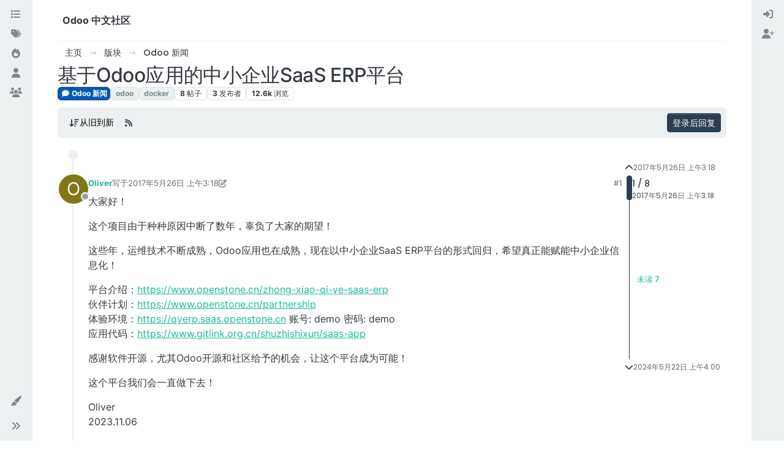

--- FILE ---
content_type: text/html; charset=utf-8
request_url: https://www.shine-it.net/topic/4561/%E5%9F%BA%E4%BA%8Eodoo%E5%BA%94%E7%94%A8%E7%9A%84%E4%B8%AD%E5%B0%8F%E4%BC%81%E4%B8%9Asaas-erp%E5%B9%B3%E5%8F%B0
body_size: 17557
content:
<!DOCTYPE html>
<html lang="zh-CN" data-dir="ltr" style="direction: ltr;">
<head>
<title>基于Odoo应用的中小企业SaaS ERP平台 | Odoo 中文社区</title>
<meta name="viewport" content="width&#x3D;device-width, initial-scale&#x3D;1.0" />
	<meta name="content-type" content="text/html; charset=UTF-8" />
	<meta name="apple-mobile-web-app-capable" content="yes" />
	<meta name="mobile-web-app-capable" content="yes" />
	<meta property="og:site_name" content="Odoo 中文社区" />
	<meta name="msapplication-badge" content="frequency=30; polling-uri=https://odoo.net.cn/sitemap.xml" />
	<meta name="theme-color" content="#ffffff" />
	<meta name="keywords" content="Odoo 中文,OpenERP 中文,Odoo,Odoo社区,Odoo中文社区,OpenERP,Odoo 中国,Odoo中国,Odoo培训,Odoo 二次开发,Odoo开发,Odoo教程" />
	<meta name="title" content="基于Odoo应用的中小企业SaaS ERP平台" />
	<meta property="og:title" content="基于Odoo应用的中小企业SaaS ERP平台" />
	<meta property="og:type" content="article" />
	<meta property="article:published_time" content="2017-05-26T03:18:11.101Z" />
	<meta property="article:modified_time" content="2024-05-22T04:00:35.686Z" />
	<meta property="article:section" content="Odoo 新闻" />
	<meta name="description" content="大家好！ 这个项目由于种种原因中断了数年，辜负了大家的期望！ 这些年，运维技术不断成熟，Odoo应用也在成熟，现在以中小企业SaaS ERP平台的形式回归，希望真正能赋能中小企业信息化！ 平台介绍：https://www.openstone.cn/zhong-xiao-qi-ye-saas-erp 伙伴计划：ht..." />
	<meta property="og:description" content="大家好！ 这个项目由于种种原因中断了数年，辜负了大家的期望！ 这些年，运维技术不断成熟，Odoo应用也在成熟，现在以中小企业SaaS ERP平台的形式回归，希望真正能赋能中小企业信息化！ 平台介绍：https://www.openstone.cn/zhong-xiao-qi-ye-saas-erp 伙伴计划：ht..." />
	<meta property="og:image" content="https://odoo.net.cn/assets/images/logo@3x.png" />
	<meta property="og:image:url" content="https://odoo.net.cn/assets/images/logo@3x.png" />
	<meta property="og:image:width" content="963" />
	<meta property="og:image:height" content="225" />
	<meta property="og:url" content="https://odoo.net.cn/topic/4561/%E5%9F%BA%E4%BA%8Eodoo%E5%BA%94%E7%94%A8%E7%9A%84%E4%B8%AD%E5%B0%8F%E4%BC%81%E4%B8%9Asaas-erp%E5%B9%B3%E5%8F%B0" />
	
<link rel="stylesheet" type="text/css" href="/assets/client-flatly.css?v=7u2bf5a3bs3" />
<link rel="icon" type="image/x-icon" href="/assets/uploads/system/favicon.ico?v&#x3D;7u2bf5a3bs3" />
	<link rel="manifest" href="/manifest.webmanifest" crossorigin="use-credentials" />
	<link rel="search" type="application/opensearchdescription+xml" title="Odoo 中文社区" href="/osd.xml" />
	<link rel="apple-touch-icon" href="/assets/images/touch/512.png" />
	<link rel="icon" sizes="36x36" href="/assets/images/touch/36.png" />
	<link rel="icon" sizes="48x48" href="/assets/images/touch/48.png" />
	<link rel="icon" sizes="72x72" href="/assets/images/touch/72.png" />
	<link rel="icon" sizes="96x96" href="/assets/images/touch/96.png" />
	<link rel="icon" sizes="144x144" href="/assets/images/touch/144.png" />
	<link rel="icon" sizes="192x192" href="/assets/images/touch/192.png" />
	<link rel="icon" sizes="512x512" href="/assets/images/touch/512.png" />
	<link rel="prefetch" href="/assets/src/modules/composer.js?v&#x3D;7u2bf5a3bs3" />
	<link rel="prefetch" href="/assets/src/modules/composer/uploads.js?v&#x3D;7u2bf5a3bs3" />
	<link rel="prefetch" href="/assets/src/modules/composer/drafts.js?v&#x3D;7u2bf5a3bs3" />
	<link rel="prefetch" href="/assets/src/modules/composer/tags.js?v&#x3D;7u2bf5a3bs3" />
	<link rel="prefetch" href="/assets/src/modules/composer/categoryList.js?v&#x3D;7u2bf5a3bs3" />
	<link rel="prefetch" href="/assets/src/modules/composer/resize.js?v&#x3D;7u2bf5a3bs3" />
	<link rel="prefetch" href="/assets/src/modules/composer/autocomplete.js?v&#x3D;7u2bf5a3bs3" />
	<link rel="prefetch" href="/assets/templates/composer.tpl?v&#x3D;7u2bf5a3bs3" />
	<link rel="prefetch" href="/assets/language/zh-CN/topic.json?v&#x3D;7u2bf5a3bs3" />
	<link rel="prefetch" href="/assets/language/zh-CN/modules.json?v&#x3D;7u2bf5a3bs3" />
	<link rel="prefetch" href="/assets/language/zh-CN/tags.json?v&#x3D;7u2bf5a3bs3" />
	<link rel="stylesheet" href="https://odoo.net.cn/assets/plugins/nodebb-plugin-emoji/emoji/styles.css?v&#x3D;7u2bf5a3bs3" />
	<link rel="prefetch stylesheet" href="/assets/plugins/nodebb-plugin-markdown/styles/default.css" />
	<link rel="prefetch" href="/assets/language/zh-CN/markdown.json?v&#x3D;7u2bf5a3bs3" />
	<link rel="canonical" href="https://odoo.net.cn/topic/4561/基于odoo应用的中小企业saas-erp平台" />
	<link rel="alternate" type="application/rss+xml" href="/topic/4561.rss" />
	<link rel="up" href="https://odoo.net.cn/category/10/odoo-新闻" />
	<link rel="author" href="https://odoo.net.cn/user/oliver" />
	
<script type="19638d33479e28cba045bbf1-text/javascript">
var config = JSON.parse('{"relative_path":"","upload_url":"/assets/uploads","asset_base_url":"/assets","assetBaseUrl":"/assets","siteTitle":"Odoo \u4E2D\u6587\u793E\u533A","browserTitle":"Odoo \u4E2D\u6587\u793E\u533A","titleLayout":"&#123;pageTitle&#125; | &#123;browserTitle&#125;","showSiteTitle":true,"maintenanceMode":false,"postQueue":0,"minimumTitleLength":3,"maximumTitleLength":255,"minimumPostLength":8,"maximumPostLength":32767,"minimumTagsPerTopic":0,"maximumTagsPerTopic":5,"minimumTagLength":3,"maximumTagLength":15,"undoTimeout":10000,"useOutgoingLinksPage":false,"allowGuestHandles":false,"allowTopicsThumbnail":false,"usePagination":false,"disableChat":false,"disableChatMessageEditing":false,"maximumChatMessageLength":9007199254740991,"socketioTransports":["polling","websocket"],"socketioOrigins":"http://shine-it.net:* http://www.shine-it.net:* http://new.shine-it.net:* http://odoo.net.cn:* http://www.odoo.net.cn:* http://odoocn.org:* http://www.odoocn.org:*","websocketAddress":"","maxReconnectionAttempts":5,"reconnectionDelay":1500,"topicsPerPage":20,"postsPerPage":20,"maximumFileSize":20480,"theme:id":"nodebb-theme-harmony","theme:src":"https://cdn.jsdelivr.net/npm/bootswatch@5.2.3/dist/flatly/bootstrap.min.css","defaultLang":"zh-CN","userLang":"zh-CN","loggedIn":false,"uid":-1,"cache-buster":"v=7u2bf5a3bs3","topicPostSort":"oldest_to_newest","categoryTopicSort":"recently_replied","csrf_token":false,"searchEnabled":true,"searchDefaultInQuick":"titles","bootswatchSkin":"flatly","composer:showHelpTab":true,"enablePostHistory":true,"timeagoCutoff":30,"timeagoCodes":["af","am","ar","az-short","az","be","bg","bs","ca","cs","cy","da","de-short","de","dv","el","en-short","en","es-short","es","et","eu","fa-short","fa","fi","fr-short","fr","gl","he","hr","hu","hy","id","is","it-short","it","ja","jv","ko","ky","lt","lv","mk","nl","no","pl","pt-br-short","pt-br","pt-short","pt","ro","rs","ru","rw","si","sk","sl","sq","sr","sv","th","tr-short","tr","uk","ur","uz","vi","zh-CN","zh-TW"],"cookies":{"enabled":false,"message":"[[global:cookies.message]]","dismiss":"[[global:cookies.accept]]","link":"[[global:cookies.learn-more]]","link_url":"https:&#x2F;&#x2F;www.cookiesandyou.com"},"thumbs":{"size":512},"emailPrompt":1,"useragent":{"isSafari":false},"fontawesome":{"pro":false,"styles":["solid","brands","regular"],"version":"6.6.0"},"acpLang":"undefined","topicSearchEnabled":false,"disableCustomUserSkins":false,"defaultBootswatchSkin":"flatly","theme":{"enableQuickReply":true,"enableBreadcrumbs":true,"centerHeaderElements":false,"mobileTopicTeasers":false,"stickyToolbar":true,"autohideBottombar":true,"openSidebars":false,"chatModals":false},"openDraftsOnPageLoad":false,"spam-be-gone":{},"composer-default":{},"emojiCustomFirst":false,"question-and-answer":{"defaultCid_6":"on","forceQuestions":"off","defaultCid_2":"off","defaultCid_3":"off","defaultCid_4":"off","defaultCid_5":"off","defaultCid_7":"off","defaultCid_8":"off","defaultCid_9":"off","defaultCid_10":"off","defaultCid_11":"off","defaultCid_12":"off","defaultCid_13":"off","defaultCid_14":"off","defaultCid_15":"off","defaultCid_16":"off","defaultCid_18":"off","defaultCid_19":"off","toggleLock":"on","onlyAdmins":"off","defaultCid_20":"off","defaultCid_21":"off","defaultCid_22":"off","defaultCid_23":"off"},"markdown":{"highlight":1,"highlightLinesLanguageList":"[\\"python,py,gyp\\"]","hljsLanguages":["common"],"theme":"default.css","defaultHighlightLanguage":"","externalMark":false}}');
var app = {
user: JSON.parse('{"uid":-1,"username":"游客","displayname":"游客","userslug":"","fullname":"游客","email":"","icon:text":"?","icon:bgColor":"#aaa","groupTitle":"","groupTitleArray":[],"status":"offline","reputation":0,"email:confirmed":false,"unreadData":{"":{},"new":{},"watched":{},"unreplied":{}},"isAdmin":false,"isGlobalMod":false,"isMod":false,"privileges":{"chat":false,"chat:privileged":false,"upload:post:image":false,"upload:post:file":false,"signature":false,"invite":false,"group:create":false,"search:content":false,"search:users":false,"search:tags":false,"view:users":true,"view:tags":true,"view:groups":true,"local:login":false,"ban":false,"mute":false,"view:users:info":false},"blocks":[],"timeagoCode":"zh-CN","offline":true,"lastRoomId":null,"isEmailConfirmSent":false}')
};
document.documentElement.style.setProperty('--panel-offset', `${localStorage.getItem('panelOffset') || 0}px`);
</script>


</head>
<body class="page-topic page-topic-4561 page-topic-基于odoo应用的中小企业saas-erp平台 template-topic page-topic-category-10 page-topic-category-odoo-新闻 parent-category-10 page-status-200 theme-harmony user-guest skin-flatly">
<a class="visually-hidden-focusable position-absolute top-0 start-0 p-3 m-3 bg-body" style="z-index: 1021;" href="#content">跳转至内容</a>
<div class="layout-container d-flex justify-content-between pb-4 pb-md-0">
<nav component="sidebar/left" class=" text-dark bg-light sidebar sidebar-left start-0 border-end vh-100 d-none d-lg-flex flex-column justify-content-between sticky-top">
<ul id="main-nav" class="list-unstyled d-flex flex-column w-100 gap-2 mt-2 overflow-y-auto">


<li class="nav-item mx-2 " title="版块">
<a class="nav-link navigation-link d-flex gap-2 justify-content-between align-items-center "  href="&#x2F;categories"  aria-label="版块">
<span class="d-flex gap-2 align-items-center text-nowrap truncate-open">
<span class="position-relative">

<i class="fa fa-fw fa-list" data-content=""></i>
<span component="navigation/count" class="visible-closed position-absolute top-0 start-100 translate-middle badge rounded-1 bg-primary hidden"></span>

</span>
<span class="nav-text small visible-open fw-semibold text-truncate">版块</span>
</span>
<span component="navigation/count" class="visible-open badge rounded-1 bg-primary hidden"></span>
</a>

</li>



<li class="nav-item mx-2 " title="标签">
<a class="nav-link navigation-link d-flex gap-2 justify-content-between align-items-center "  href="&#x2F;tags"  aria-label="标签">
<span class="d-flex gap-2 align-items-center text-nowrap truncate-open">
<span class="position-relative">

<i class="fa fa-fw fa-tags" data-content=""></i>
<span component="navigation/count" class="visible-closed position-absolute top-0 start-100 translate-middle badge rounded-1 bg-primary hidden"></span>

</span>
<span class="nav-text small visible-open fw-semibold text-truncate">标签</span>
</span>
<span component="navigation/count" class="visible-open badge rounded-1 bg-primary hidden"></span>
</a>

</li>



<li class="nav-item mx-2 " title="热门">
<a class="nav-link navigation-link d-flex gap-2 justify-content-between align-items-center "  href="&#x2F;popular"  aria-label="热门">
<span class="d-flex gap-2 align-items-center text-nowrap truncate-open">
<span class="position-relative">

<i class="fa fa-fw fa-fire" data-content=""></i>
<span component="navigation/count" class="visible-closed position-absolute top-0 start-100 translate-middle badge rounded-1 bg-primary hidden"></span>

</span>
<span class="nav-text small visible-open fw-semibold text-truncate">热门</span>
</span>
<span component="navigation/count" class="visible-open badge rounded-1 bg-primary hidden"></span>
</a>

</li>



<li class="nav-item mx-2 " title="用户">
<a class="nav-link navigation-link d-flex gap-2 justify-content-between align-items-center "  href="&#x2F;users"  aria-label="用户">
<span class="d-flex gap-2 align-items-center text-nowrap truncate-open">
<span class="position-relative">

<i class="fa fa-fw fa-user" data-content=""></i>
<span component="navigation/count" class="visible-closed position-absolute top-0 start-100 translate-middle badge rounded-1 bg-primary hidden"></span>

</span>
<span class="nav-text small visible-open fw-semibold text-truncate">用户</span>
</span>
<span component="navigation/count" class="visible-open badge rounded-1 bg-primary hidden"></span>
</a>

</li>



<li class="nav-item mx-2 " title="群组">
<a class="nav-link navigation-link d-flex gap-2 justify-content-between align-items-center "  href="&#x2F;groups"  aria-label="群组">
<span class="d-flex gap-2 align-items-center text-nowrap truncate-open">
<span class="position-relative">

<i class="fa fa-fw fa-group" data-content=""></i>
<span component="navigation/count" class="visible-closed position-absolute top-0 start-100 translate-middle badge rounded-1 bg-primary hidden"></span>

</span>
<span class="nav-text small visible-open fw-semibold text-truncate">群组</span>
</span>
<span component="navigation/count" class="visible-open badge rounded-1 bg-primary hidden"></span>
</a>

</li>


</ul>
<div class="sidebar-toggle-container align-self-start">

<div class="dropend m-2" component="skinSwitcher" title="皮肤">
<a data-bs-toggle="dropdown" href="#" role="button" class="nav-link position-relative" aria-haspopup="true" aria-expanded="false" aria-label="皮肤">
<span class="justify-content-between w-100">
<span class="d-flex gap-2 align-items-center text-nowrap truncate-open">
<span>
<i component="skinSwitcher/icon" class="fa fa-fw fa-paintbrush"></i>
</span>
<span class="nav-text small visible-open fw-semibold">皮肤</span>
</span>
</span>
</a>
<ul class="dropdown-menu p-1 text-sm overflow-auto p-1" role="menu">
<div class="d-flex">
<div>
<li class="dropdown-header">Light</li>
<div class="d-grid" style="grid-template-columns: 1fr 1fr;">

<li>
<a href="#" class="dropdown-item rounded-1" data-value="cerulean" role="menuitem">Cerulean <i class="fa fa-fw fa-check  invisible "></i></a>
</li>

<li>
<a href="#" class="dropdown-item rounded-1" data-value="cosmo" role="menuitem">Cosmo <i class="fa fa-fw fa-check  invisible "></i></a>
</li>

<li>
<a href="#" class="dropdown-item rounded-1" data-value="flatly" role="menuitem">Flatly <i class="fa fa-fw fa-check  invisible "></i></a>
</li>

<li>
<a href="#" class="dropdown-item rounded-1" data-value="journal" role="menuitem">Journal <i class="fa fa-fw fa-check  invisible "></i></a>
</li>

<li>
<a href="#" class="dropdown-item rounded-1" data-value="litera" role="menuitem">Litera <i class="fa fa-fw fa-check  invisible "></i></a>
</li>

<li>
<a href="#" class="dropdown-item rounded-1" data-value="lumen" role="menuitem">Lumen <i class="fa fa-fw fa-check  invisible "></i></a>
</li>

<li>
<a href="#" class="dropdown-item rounded-1" data-value="lux" role="menuitem">Lux <i class="fa fa-fw fa-check  invisible "></i></a>
</li>

<li>
<a href="#" class="dropdown-item rounded-1" data-value="materia" role="menuitem">Materia <i class="fa fa-fw fa-check  invisible "></i></a>
</li>

<li>
<a href="#" class="dropdown-item rounded-1" data-value="minty" role="menuitem">Minty <i class="fa fa-fw fa-check  invisible "></i></a>
</li>

<li>
<a href="#" class="dropdown-item rounded-1" data-value="morph" role="menuitem">Morph <i class="fa fa-fw fa-check  invisible "></i></a>
</li>

<li>
<a href="#" class="dropdown-item rounded-1" data-value="pulse" role="menuitem">Pulse <i class="fa fa-fw fa-check  invisible "></i></a>
</li>

<li>
<a href="#" class="dropdown-item rounded-1" data-value="sandstone" role="menuitem">Sandstone <i class="fa fa-fw fa-check  invisible "></i></a>
</li>

<li>
<a href="#" class="dropdown-item rounded-1" data-value="simplex" role="menuitem">Simplex <i class="fa fa-fw fa-check  invisible "></i></a>
</li>

<li>
<a href="#" class="dropdown-item rounded-1" data-value="sketchy" role="menuitem">Sketchy <i class="fa fa-fw fa-check  invisible "></i></a>
</li>

<li>
<a href="#" class="dropdown-item rounded-1" data-value="spacelab" role="menuitem">Spacelab <i class="fa fa-fw fa-check  invisible "></i></a>
</li>

<li>
<a href="#" class="dropdown-item rounded-1" data-value="united" role="menuitem">United <i class="fa fa-fw fa-check  invisible "></i></a>
</li>

<li>
<a href="#" class="dropdown-item rounded-1" data-value="yeti" role="menuitem">Yeti <i class="fa fa-fw fa-check  invisible "></i></a>
</li>

<li>
<a href="#" class="dropdown-item rounded-1" data-value="zephyr" role="menuitem">Zephyr <i class="fa fa-fw fa-check  invisible "></i></a>
</li>

</div>
</div>
<div>
<li class="dropdown-header">Dark</li>

<li>
<a href="#" class="dropdown-item rounded-1" data-value="cyborg" role="menuitem">Cyborg <i class="fa fa-fw fa-check  invisible "></i></a>
</li>

<li>
<a href="#" class="dropdown-item rounded-1" data-value="darkly" role="menuitem">Darkly <i class="fa fa-fw fa-check  invisible "></i></a>
</li>

<li>
<a href="#" class="dropdown-item rounded-1" data-value="quartz" role="menuitem">Quartz <i class="fa fa-fw fa-check  invisible "></i></a>
</li>

<li>
<a href="#" class="dropdown-item rounded-1" data-value="slate" role="menuitem">Slate <i class="fa fa-fw fa-check  invisible "></i></a>
</li>

<li>
<a href="#" class="dropdown-item rounded-1" data-value="solar" role="menuitem">Solar <i class="fa fa-fw fa-check  invisible "></i></a>
</li>

<li>
<a href="#" class="dropdown-item rounded-1" data-value="superhero" role="menuitem">Superhero <i class="fa fa-fw fa-check  invisible "></i></a>
</li>

<li>
<a href="#" class="dropdown-item rounded-1" data-value="vapor" role="menuitem">Vapor <i class="fa fa-fw fa-check  invisible "></i></a>
</li>

</div>
</div>
<hr class="my-1"/>
<div class="d-grid" style="grid-template-columns: 1fr 1fr;">

<li>
<a href="#" class="dropdown-item rounded-1" data-value="" role="menuitem">默认（Flatly） <i class="fa fa-fw fa-check "></i></a>
</li>

<li>
<a href="#" class="dropdown-item rounded-1" data-value="noskin" role="menuitem">不使用皮肤 <i class="fa fa-fw fa-check  invisible "></i></a>
</li>


</div>
</ul>
</div>

<div class="sidebar-toggle m-2 d-none d-lg-block">
<a href="#" role="button" component="sidebar/toggle" class="nav-link d-flex gap-2 align-items-center p-2 pointer w-100 text-nowrap" title="展开" aria-label="侧栏滚动">
<i class="fa fa-fw fa-angles-right"></i>
<i class="fa fa-fw fa-angles-left"></i>
<span class="nav-text visible-open fw-semibold small lh-1">折叠</span>
</a>
</div>
</div>
</nav>
<main id="panel" class="d-flex flex-column gap-3 flex-grow-1 mt-3" style="min-width: 0;">

<div class="container-lg px-md-4 brand-container">
<div class="col-12 d-flex border-bottom pb-3 ">
<div component="brand/wrapper" class="d-flex align-items-center gap-3 p-2 rounded-1 align-content-stretch ">


<a component="siteTitle" class="text-truncate align-self-stretch align-items-center d-flex" href="/">
<h1 class="fs-6 fw-bold text-body mb-0">Odoo 中文社区</h1>
</a>

</div>

</div>
</div>

<script type="19638d33479e28cba045bbf1-text/javascript">
const headerEl = document.getElementById('header-menu');
if (headerEl) {
const rect = headerEl.getBoundingClientRect();
const offset = Math.max(0, rect.bottom);
document.documentElement.style.setProperty('--panel-offset', offset + `px`);
} else {
document.documentElement.style.setProperty('--panel-offset', `0px`);
}
</script>
<div class="container-lg px-md-4 d-flex flex-column gap-3 h-100 mb-5 mb-lg-0" id="content">
<noscript>
<div class="alert alert-danger">
<p>
Your browser does not seem to support JavaScript. As a result, your viewing experience will be diminished, and you have been placed in <strong>read-only mode</strong>.
</p>
<p>
Please download a browser that supports JavaScript, or enable it if it's disabled (i.e. NoScript).
</p>
</div>
</noscript>
<script type="application/ld+json">{
"@context": "https://schema.org",
"@type": "BreadcrumbList",
"itemListElement": [{
"@type": "ListItem",
"position": 1,
"name": "Odoo 中文社区",
"item": "https://odoo.net.cn"
}
,{
"@type": "ListItem",
"position": 2,
"name": "版块"
,"item": "https://odoo.net.cn/categories"
},{
"@type": "ListItem",
"position": 3,
"name": "Odoo 新闻"
,"item": "https://odoo.net.cn/category/10/odoo-新闻"
},{
"@type": "ListItem",
"position": 4,
"name": "基于Odoo应用的中小企业SaaS ERP平台"

}
]}</script>


<ol class="breadcrumb mb-0 " itemscope="itemscope" itemprop="breadcrumb" itemtype="http://schema.org/BreadcrumbList">

<li itemscope="itemscope" itemprop="itemListElement" itemtype="http://schema.org/ListItem" class="breadcrumb-item ">
<meta itemprop="position" content="1" />
<a href="https://odoo.net.cn" itemprop="item">
<span class="fw-semibold" itemprop="name">主页</span>
</a>
</li>

<li itemscope="itemscope" itemprop="itemListElement" itemtype="http://schema.org/ListItem" class="breadcrumb-item ">
<meta itemprop="position" content="2" />
<a href="https://odoo.net.cn/categories" itemprop="item">
<span class="fw-semibold" itemprop="name">版块</span>
</a>
</li>

<li itemscope="itemscope" itemprop="itemListElement" itemtype="http://schema.org/ListItem" class="breadcrumb-item ">
<meta itemprop="position" content="3" />
<a href="https://odoo.net.cn/category/10/odoo-新闻" itemprop="item">
<span class="fw-semibold" itemprop="name">Odoo 新闻</span>
</a>
</li>

<li component="breadcrumb/current" itemscope="itemscope" itemprop="itemListElement" itemtype="http://schema.org/ListItem" class="breadcrumb-item active">
<meta itemprop="position" content="4" />

<span class="fw-semibold" itemprop="name">基于Odoo应用的中小企业SaaS ERP平台</span>

</li>

</ol>



<div itemid="/topic/4561/%E5%9F%BA%E4%BA%8Eodoo%E5%BA%94%E7%94%A8%E7%9A%84%E4%B8%AD%E5%B0%8F%E4%BC%81%E4%B8%9Asaas-erp%E5%B9%B3%E5%8F%B0" itemscope itemtype="https://schema.org/DiscussionForumPosting">
<meta itemprop="headline" content="基于Odoo应用的中小企业SaaS ERP平台">
<meta itemprop="text" content="基于Odoo应用的中小企业SaaS ERP平台">
<meta itemprop="url" content="/topic/4561/%E5%9F%BA%E4%BA%8Eodoo%E5%BA%94%E7%94%A8%E7%9A%84%E4%B8%AD%E5%B0%8F%E4%BC%81%E4%B8%9Asaas-erp%E5%B9%B3%E5%8F%B0">
<meta itemprop="datePublished" content="2017-05-26T03:18:11.101Z">
<meta itemprop="dateModified" content="2024-05-22T04:00:35.686Z">
<div itemprop="author" itemscope itemtype="https://schema.org/Person">
<meta itemprop="name" content="Oliver">
<meta itemprop="url" content="/user/oliver">
</div>
<div class="d-flex flex-column gap-3">
<div class="d-flex flex-wrap">
<div class="d-flex flex-column gap-3 flex-grow-1">
<h1 component="post/header" class="tracking-tight fw-semibold fs-3 mb-0 text-break ">
<span class="topic-title" component="topic/title">基于Odoo应用的中小企业SaaS ERP平台</span>
</h1>
<div class="topic-info d-flex gap-2 align-items-center flex-wrap ">
<span component="topic/labels" class="d-flex gap-2 hidden">
<span component="topic/scheduled" class="badge badge border border-gray-300 text-body hidden">
<i class="fa fa-clock-o"></i> 已定时
</span>
<span component="topic/pinned" class="badge badge border border-gray-300 text-body hidden">
<i class="fa fa-thumb-tack"></i> 已固定
</span>
<span component="topic/locked" class="badge badge border border-gray-300 text-body hidden">
<i class="fa fa-lock"></i> 已锁定
</span>
<a component="topic/moved" href="/category/" class="badge badge border border-gray-300 text-body text-decoration-none hidden">
<i class="fa fa-arrow-circle-right"></i> 已移动
</a>

</span>
<a href="/category/10/odoo-新闻" class="badge px-1 text-truncate text-decoration-none border" style="color: #FFFFFF;background-color: #0059b2;border-color: #0059b2!important; max-width: 70vw;">
			<i class="fa fa-fw fa-comment"></i>
			Odoo 新闻
		</a>
<div data-tid="4561" component="topic/tags" class="lh-1 tags tag-list d-flex flex-wrap hidden-xs hidden-empty gap-2"><a href="/tags/odoo"><span class="badge border border-gray-300 text-xs tag tag-class-odoo" data-tag="odoo">odoo</span></a><a href="/tags/docker"><span class="badge border border-gray-300 text-xs tag tag-class-docker" data-tag="docker">docker</span></a></div>
<div class="d-flex hidden-xs gap-2"><span class="badge text-body border border-gray-300 stats text-xs">
<i class="fa-regular fa-fw fa-message visible-xs-inline" title="帖子"></i>
<span component="topic/post-count" title="8" class="fw-bold">8</span>
<span class="hidden-xs text-lowercase fw-normal">帖子</span>
</span>
<span class="badge text-body border border-gray-300 stats text-xs">
<i class="fa fa-fw fa-user visible-xs-inline" title="发布者"></i>
<span title="3" class="fw-bold">3</span>
<span class="hidden-xs text-lowercase fw-normal">发布者</span>
</span>
<span class="badge text-body border border-gray-300 stats text-xs">
<i class="fa fa-fw fa-eye visible-xs-inline" title="浏览"></i>
<span class="fw-bold" title="12582">12.6k</span>
<span class="hidden-xs text-lowercase fw-normal">浏览</span>
</span></div>
</div>
</div>
<div class="d-flex gap-2 justify-content-end align-items-center mt-2 hidden-empty" component="topic/thumb/list"></div>
</div>
<div class="row mb-4 mb-lg-0">
<div class="topic col-lg-12">
<div class="sticky-tools">
<nav class="d-flex flex-nowrap my-2 p-0 border-0 rounded topic-main-buttons">
<div class="d-flex flex-row p-2 text-bg-light border rounded w-100 align-items-center">
<div class="d-flex me-auto mb-0 gap-2 align-items-center flex-wrap">


<div class="btn-group bottom-sheet" component="thread/sort">
<button class="btn btn-ghost btn-sm ff-secondary d-flex gap-2 align-items-center dropdown-toggle" data-bs-toggle="dropdown" aria-haspopup="true" aria-expanded="false" aria-label="帖子分类选项，1%">
<i class="fa fa-fw fa-arrow-down-wide-short text-primary"></i>
<span class="d-none d-md-inline fw-semibold">从旧到新</span>
</button>
<ul class="dropdown-menu p-1 text-sm" role="menu">
<li>
<a class="dropdown-item rounded-1 d-flex align-items-center gap-2" href="#" class="oldest_to_newest" data-sort="oldest_to_newest" role="menuitem">
<span class="flex-grow-1">从旧到新</span>
<i class="flex-shrink-0 fa fa-fw text-secondary"></i>
</a>
</li>
<li>
<a class="dropdown-item rounded-1 d-flex align-items-center gap-2" href="#" class="newest_to_oldest" data-sort="newest_to_oldest" role="menuitem">
<span class="flex-grow-1">从新到旧</span>
<i class="flex-shrink-0 fa fa-fw text-secondary"></i>
</a>
</li>
<li>
<a class="dropdown-item rounded-1 d-flex align-items-center gap-2" href="#" class="most_votes" data-sort="most_votes" role="menuitem">
<span class="flex-grow-1">最多赞同</span>
<i class="flex-shrink-0 fa fa-fw text-secondary"></i>
</a>
</li>
</ul>
</div>


<a class="btn btn-ghost btn-sm d-none d-lg-flex align-items-center align-self-stretch" target="_blank" href="/topic/4561.rss" title="RSS 订阅"><i class="fa fa-rss text-primary"></i></a>


</div>



<a component="topic/reply/guest" href="/login" class="d-flex align-items-center fw-semibold btn btn-sm btn-primary">登录后回复</a>


</div>
</nav>
</div>



<div component="topic/deleted/message" class="alert alert-warning mt-3 hidden d-flex justify-content-between flex-wrap">
<span>此主题已被删除。只有拥有主题管理权限的用户可以查看。</span>
<span>

</span>
</div>

<div class="d-flex gap-0 gap-lg-5">
<div class="posts-container" style="min-width: 0;">
<ul component="topic" class="posts timeline list-unstyled mt-sm-2 p-0 py-3" style="min-width: 0;" data-tid="4561" data-cid="10">

<li component="post" class="pt-4   topic-owner-post" data-index="0" data-pid="23239" data-uid="2665" data-timestamp="1495768691101" data-username="Oliver" data-userslug="oliver" itemprop="comment" itemtype="http://schema.org/Comment" itemscope>
<a component="post/anchor" data-index="0" id="1"></a>
<meta itemprop="datePublished" content="2017-05-26T03:18:11.101Z">

<meta itemprop="dateModified" content="2024-05-22T04:00:04.270Z">


<div class="d-flex align-items-start gap-3">
<div class="bg-body d-none d-sm-block rounded-circle" style="outline: 2px solid var(--bs-body-bg);">
<a class="d-inline-block position-relative text-decoration-none" href="/user/oliver" aria-label="用户头像Oliver">
<span title="Oliver" data-uid="2665" class="avatar  avatar-rounded" component="user/picture" style="--avatar-size: 48px; background-color: #827717">O</span>
<span component="user/status" class="position-absolute translate-middle-y border border-white border-2 rounded-circle status offline"><span class="visually-hidden">离线</span></span>
</a>
</div>
<div class="post-container d-flex flex-grow-1 flex-column w-100" style="min-width:0;">
<div class="d-flex align-items-center gap-1 flex-wrap w-100 post-header mt-1" itemprop="author" itemscope itemtype="https://schema.org/Person">
<meta itemprop="name" content="Oliver">
<meta itemprop="url" content="/user/oliver">
<div class="bg-body d-sm-none">
<a class="d-inline-block position-relative text-decoration-none" href="/user/oliver">
<span title="Oliver" data-uid="2665" class="avatar  avatar-rounded" component="user/picture" style="--avatar-size: 20px; background-color: #827717">O</span>
<span component="user/status" class="position-absolute translate-middle-y border border-white border-2 rounded-circle status offline"><span class="visually-hidden">离线</span></span>
</a>
</div>
<a class="fw-bold text-nowrap" href="/user/oliver" data-username="Oliver" data-uid="2665">Oliver</a>


<div class="d-flex gap-1 align-items-center">
<span class="text-muted">写于<a href="/post/23239" class="timeago text-muted" title="2017-05-26T03:18:11.101Z"></a></span>
<i component="post/edit-indicator" class="fa fa-edit text-muted edit-icon " title="编辑 2024/5/21 下午9:00"></i>
<span data-editor="oliver" component="post/editor" class="visually-hidden">最后由 Oliver 编辑 <span class="timeago" title="2024/5/21 下午9:00"></span></span>
</div>

<div class="d-flex align-items-center gap-1 flex-grow-1 justify-content-end">
<span class="bookmarked opacity-0 text-primary"><i class="fa fa-bookmark-o"></i></span>
<a href="/post/23239" class="post-index text-muted d-none d-md-inline">#1</a>
</div>
</div>
<div class="content mt-2 text-break" component="post/content" itemprop="text">
<p dir="auto">大家好！</p>
<p dir="auto">这个项目由于种种原因中断了数年，辜负了大家的期望！</p>
<p dir="auto">这些年，运维技术不断成熟，Odoo应用也在成熟，现在以中小企业SaaS ERP平台的形式回归，希望真正能赋能中小企业信息化！</p>
<p dir="auto">平台介绍：<a href="https://www.openstone.cn/zhong-xiao-qi-ye-saas-erp" rel="nofollow ugc">https://www.openstone.cn/zhong-xiao-qi-ye-saas-erp</a><br />
伙伴计划：<a href="https://www.openstone.cn/partnership" rel="nofollow ugc">https://www.openstone.cn/partnership</a><br />
体验环境：<a href="https://qyerp.saas.openstone.cn" rel="nofollow ugc">https://qyerp.saas.openstone.cn</a> 账号: demo 密码: demo<br />
应用代码：<a href="https://www.gitlink.org.cn/shuzhishixun/saas-app" rel="nofollow ugc">https://www.gitlink.org.cn/shuzhishixun/saas-app</a></p>
<p dir="auto">感谢软件开源，尤其Odoo开源和社区给予的机会，让这个平台成为可能！</p>
<p dir="auto">这个平台我们会一直做下去！</p>
<p dir="auto">Oliver<br />
2023.11.06</p>
<p dir="auto">====帖子原文====</p>
<p dir="auto">ODOOHOST一个基于Docker的ODOO PAAS平台</p>
<p dir="auto">ODOOHOST（简称OH）是专为ODOO在线托管提供的公有云服务。通过技术优化和服务保障，为用户提供一个安全可靠、免运维的基础托管服务。这样使用户只需要专注于核心业务的使用，无需花费时间和金钱来购买及维护托管虚拟机的硬件，有效降低IT成本。ODOOHOST支持您进行代码的二次开发。</p>
<p dir="auto">OH提供了多种配置，主要由内存容量进行区分。因为是针对ODOO的云主机服务，不同于其他的云主机，我们按内存已对CPU和带宽做了最优化处理，用户无需关注网络带宽速率和CPU处理速率。</p>
<p dir="auto"><s>平台地址： <a href="http://www.odoohost.cn" rel="nofollow ugc">www.odoohost.cn</a></s></p>
<p dir="auto"><s>详细介绍： <a href="https://www.odoohost.cn/page/docs/howtos/odoohost.html" rel="nofollow ugc">https://www.odoohost.cn/page/docs/howtos/odoohost.html</a></s></p>

</div>
</div>
</div>
<div component="post/footer" class="post-footer border-bottom pb-2">

<div class="d-flex">

<a component="post/reply-count" data-target-component="post/replies/container" href="#" class="d-flex gap-2 align-items-center mt-2 btn btn-ghost ff-secondary border rounded-1 p-1 text-muted text-decoration-none text-xs hidden">
<span component="post/reply-count/avatars" class="d-flex gap-1 ">


</span>
<span class="ms-2 replies-count fw-semibold" component="post/reply-count/text" data-replies="0">1 条回复</span>
<span class="ms-2 replies-last hidden-xs fw-semibold">最后回复 <span class="timeago" title=""></span></span>
<i class="fa fa-fw fa-chevron-down" component="post/replies/open"></i>
</a>

</div>
<div component="post/replies/container" class="my-2 col-11 border rounded-1 p-3 hidden-empty"></div>
<div component="post/actions" class="d-flex justify-content-end gap-1 post-tools">
<!-- This partial intentionally left blank; overwritten by nodebb-plugin-reactions -->
<a component="post/reply" href="#" class="btn btn-ghost btn-sm hidden" title="回复"><i class="fa fa-fw fa-reply text-primary"></i></a>
<a component="post/quote" href="#" class="btn btn-ghost btn-sm hidden" title="引用"><i class="fa fa-fw fa-quote-right text-primary"></i></a>

<div class="d-flex votes align-items-center">
<a component="post/upvote" href="#" class="btn btn-ghost btn-sm" title="顶贴">
<i class="fa fa-fw fa-chevron-up text-primary"></i>
</a>
<meta itemprop="upvoteCount" content="1">
<meta itemprop="downvoteCount" content="0">
<a href="#" class="px-2 mx-1 btn btn-ghost btn-sm" component="post/vote-count" data-votes="1" title="投票人">1</a>

<a component="post/downvote" href="#" class="btn btn-ghost btn-sm" title="踩帖">
<i class="fa fa-fw fa-chevron-down text-primary"></i>
</a>

</div>

<span component="post/tools" class="dropdown bottom-sheet hidden">
<a class="btn btn-ghost btn-sm ff-secondary dropdown-toggle" href="#" data-bs-toggle="dropdown" aria-haspopup="true" aria-expanded="false" aria-label="帖子工具"><i class="fa fa-fw fa-ellipsis-v text-primary"></i></a>
<ul class="dropdown-menu dropdown-menu-end p-1 text-sm" role="menu"></ul>
</span>
</div>
</div>

</li>




<li component="post" class="pt-4   " data-index="1" data-pid="23240" data-uid="1" data-timestamp="1495769653529" data-username="digitalsatori" data-userslug="digitalsatori" itemprop="comment" itemtype="http://schema.org/Comment" itemscope>
<a component="post/anchor" data-index="1" id="2"></a>
<meta itemprop="datePublished" content="2017-05-26T03:34:13.529Z">


<div class="d-flex align-items-start gap-3">
<div class="bg-body d-none d-sm-block rounded-circle" style="outline: 2px solid var(--bs-body-bg);">
<a class="d-inline-block position-relative text-decoration-none" href="/user/digitalsatori" aria-label="用户头像digitalsatori">
<script src="/cdn-cgi/scripts/7d0fa10a/cloudflare-static/rocket-loader.min.js" data-cf-settings="19638d33479e28cba045bbf1-|49"></script><img title="digitalsatori" data-uid="1" class="avatar  avatar-rounded" alt="digitalsatori" loading="lazy" component="user/picture" src="/uploads/profile/uid-1/1-profileimg.jpg" style="--avatar-size: 48px;" onError="this.remove()" itemprop="image" /><span title="digitalsatori" data-uid="1" class="avatar  avatar-rounded" component="user/picture" style="--avatar-size: 48px; background-color: #009688">D</span>
<span component="user/status" class="position-absolute translate-middle-y border border-white border-2 rounded-circle status offline"><span class="visually-hidden">离线</span></span>
</a>
</div>
<div class="post-container d-flex flex-grow-1 flex-column w-100" style="min-width:0;">
<div class="d-flex align-items-center gap-1 flex-wrap w-100 post-header mt-1" itemprop="author" itemscope itemtype="https://schema.org/Person">
<meta itemprop="name" content="digitalsatori">
<meta itemprop="url" content="/user/digitalsatori">
<div class="bg-body d-sm-none">
<a class="d-inline-block position-relative text-decoration-none" href="/user/digitalsatori">
<script src="/cdn-cgi/scripts/7d0fa10a/cloudflare-static/rocket-loader.min.js" data-cf-settings="19638d33479e28cba045bbf1-|49"></script><img title="digitalsatori" data-uid="1" class="avatar  avatar-rounded" alt="digitalsatori" loading="lazy" component="user/picture" src="/uploads/profile/uid-1/1-profileimg.jpg" style="--avatar-size: 20px;" onError="this.remove()" itemprop="image" /><span title="digitalsatori" data-uid="1" class="avatar  avatar-rounded" component="user/picture" style="--avatar-size: 20px; background-color: #009688">D</span>
<span component="user/status" class="position-absolute translate-middle-y border border-white border-2 rounded-circle status offline"><span class="visually-hidden">离线</span></span>
</a>
</div>
<a class="fw-bold text-nowrap" href="/user/digitalsatori" data-username="digitalsatori" data-uid="1">digitalsatori</a>


<a href="/groups/administrators" class="badge rounded-1 text-uppercase text-truncate text-decoration-none" style="max-width: 150px;color:#ffffff;background-color: #000000;"><i class="fa hidden"></i><span class="badge-text align-text-bottom">管理员</span></a>



<div class="d-flex gap-1 align-items-center">
<span class="text-muted">写于<a href="/post/23240" class="timeago text-muted" title="2017-05-26T03:34:13.529Z"></a></span>
<i component="post/edit-indicator" class="fa fa-edit text-muted edit-icon hidden" title="编辑 Invalid Date"></i>
<span data-editor="" component="post/editor" class="visually-hidden">最后由  编辑 <span class="timeago" title="Invalid Date"></span></span>
</div>

<div class="d-flex align-items-center gap-1 flex-grow-1 justify-content-end">
<span class="bookmarked opacity-0 text-primary"><i class="fa fa-bookmark-o"></i></span>
<a href="/post/23240" class="post-index text-muted d-none d-md-inline">#2</a>
</div>
</div>
<div class="content mt-2 text-break" component="post/content" itemprop="text">
<p dir="auto">这个必须顶，以后起一个Odoo的运行实例几秒就搞定了。赶紧上手 <img src="https://odoo.net.cn/assets/plugins/nodebb-plugin-emoji/emoji/android/1f4af.png?v=7u2bf5a3bs3" class="not-responsive emoji emoji-android emoji--100" style="height:23px;width:auto;vertical-align:middle" title=":100:" alt="💯" /></p>

</div>
</div>
</div>
<div component="post/footer" class="post-footer border-bottom pb-2">

<div component="post/signature" data-uid="1" class="text-xs text-muted mt-2"><p dir="auto">【上海先安科技】(tony AT <a href="http://openerp.cn" rel="nofollow ugc">openerp.cn</a>)</p>
</div>

<div class="d-flex">

<a component="post/reply-count" data-target-component="post/replies/container" href="#" class="d-flex gap-2 align-items-center mt-2 btn btn-ghost ff-secondary border rounded-1 p-1 text-muted text-decoration-none text-xs hidden">
<span component="post/reply-count/avatars" class="d-flex gap-1 ">


</span>
<span class="ms-2 replies-count fw-semibold" component="post/reply-count/text" data-replies="0">1 条回复</span>
<span class="ms-2 replies-last hidden-xs fw-semibold">最后回复 <span class="timeago" title=""></span></span>
<i class="fa fa-fw fa-chevron-down" component="post/replies/open"></i>
</a>

</div>
<div component="post/replies/container" class="my-2 col-11 border rounded-1 p-3 hidden-empty"></div>
<div component="post/actions" class="d-flex justify-content-end gap-1 post-tools">
<!-- This partial intentionally left blank; overwritten by nodebb-plugin-reactions -->
<a component="post/reply" href="#" class="btn btn-ghost btn-sm hidden" title="回复"><i class="fa fa-fw fa-reply text-primary"></i></a>
<a component="post/quote" href="#" class="btn btn-ghost btn-sm hidden" title="引用"><i class="fa fa-fw fa-quote-right text-primary"></i></a>

<div class="d-flex votes align-items-center">
<a component="post/upvote" href="#" class="btn btn-ghost btn-sm" title="顶贴">
<i class="fa fa-fw fa-chevron-up text-primary"></i>
</a>
<meta itemprop="upvoteCount" content="0">
<meta itemprop="downvoteCount" content="0">
<a href="#" class="px-2 mx-1 btn btn-ghost btn-sm" component="post/vote-count" data-votes="0" title="投票人">0</a>

<a component="post/downvote" href="#" class="btn btn-ghost btn-sm" title="踩帖">
<i class="fa fa-fw fa-chevron-down text-primary"></i>
</a>

</div>

<span component="post/tools" class="dropdown bottom-sheet hidden">
<a class="btn btn-ghost btn-sm ff-secondary dropdown-toggle" href="#" data-bs-toggle="dropdown" aria-haspopup="true" aria-expanded="false" aria-label="帖子工具"><i class="fa fa-fw fa-ellipsis-v text-primary"></i></a>
<ul class="dropdown-menu dropdown-menu-end p-1 text-sm" role="menu"></ul>
</span>
</div>
</div>

</li>




<li component="post" class="pt-4   " data-index="2" data-pid="23245" data-uid="2738" data-timestamp="1495849547817" data-username="卓忆" data-userslug="卓忆" itemprop="comment" itemtype="http://schema.org/Comment" itemscope>
<a component="post/anchor" data-index="2" id="3"></a>
<meta itemprop="datePublished" content="2017-05-27T01:45:47.817Z">


<div class="d-flex align-items-start gap-3">
<div class="bg-body d-none d-sm-block rounded-circle" style="outline: 2px solid var(--bs-body-bg);">
<a class="d-inline-block position-relative text-decoration-none" href="/user/卓忆" aria-label="用户头像卓忆">
<script src="/cdn-cgi/scripts/7d0fa10a/cloudflare-static/rocket-loader.min.js" data-cf-settings="19638d33479e28cba045bbf1-|49"></script><img title="卓忆" data-uid="2738" class="avatar  avatar-rounded" alt="卓忆" loading="lazy" component="user/picture" src="/assets/uploads/profile/uid-2738/2738-profileavatar.jpeg" style="--avatar-size: 48px;" onError="this.remove()" itemprop="image" /><span title="卓忆" data-uid="2738" class="avatar  avatar-rounded" component="user/picture" style="--avatar-size: 48px; background-color: #607d8b">卓</span>
<span component="user/status" class="position-absolute translate-middle-y border border-white border-2 rounded-circle status offline"><span class="visually-hidden">离线</span></span>
</a>
</div>
<div class="post-container d-flex flex-grow-1 flex-column w-100" style="min-width:0;">
<div class="d-flex align-items-center gap-1 flex-wrap w-100 post-header mt-1" itemprop="author" itemscope itemtype="https://schema.org/Person">
<meta itemprop="name" content="卓忆">
<meta itemprop="url" content="/user/卓忆">
<div class="bg-body d-sm-none">
<a class="d-inline-block position-relative text-decoration-none" href="/user/卓忆">
<script src="/cdn-cgi/scripts/7d0fa10a/cloudflare-static/rocket-loader.min.js" data-cf-settings="19638d33479e28cba045bbf1-|49"></script><img title="卓忆" data-uid="2738" class="avatar  avatar-rounded" alt="卓忆" loading="lazy" component="user/picture" src="/assets/uploads/profile/uid-2738/2738-profileavatar.jpeg" style="--avatar-size: 20px;" onError="this.remove()" itemprop="image" /><span title="卓忆" data-uid="2738" class="avatar  avatar-rounded" component="user/picture" style="--avatar-size: 20px; background-color: #607d8b">卓</span>
<span component="user/status" class="position-absolute translate-middle-y border border-white border-2 rounded-circle status offline"><span class="visually-hidden">离线</span></span>
</a>
</div>
<a class="fw-bold text-nowrap" href="/user/卓忆" data-username="卓忆" data-uid="2738">卓忆</a>


<div class="d-flex gap-1 align-items-center">
<span class="text-muted">写于<a href="/post/23245" class="timeago text-muted" title="2017-05-27T01:45:47.817Z"></a></span>
<i component="post/edit-indicator" class="fa fa-edit text-muted edit-icon hidden" title="编辑 Invalid Date"></i>
<span data-editor="" component="post/editor" class="visually-hidden">最后由  编辑 <span class="timeago" title="Invalid Date"></span></span>
</div>

<div class="d-flex align-items-center gap-1 flex-grow-1 justify-content-end">
<span class="bookmarked opacity-0 text-primary"><i class="fa fa-bookmark-o"></i></span>
<a href="/post/23245" class="post-index text-muted d-none d-md-inline">#3</a>
</div>
</div>
<div class="content mt-2 text-break" component="post/content" itemprop="text">
<p dir="auto">希望Oliver越做越好，以后我们有 类似客户要试用的，会优先推荐这个paas 平台，也省去我们 再去阿里云 部署了。</p>

</div>
</div>
</div>
<div component="post/footer" class="post-footer border-bottom pb-2">

<div component="post/signature" data-uid="2738" class="text-xs text-muted mt-2"><p dir="auto">恬淡</p>
</div>

<div class="d-flex">

<a component="post/reply-count" data-target-component="post/replies/container" href="#" class="d-flex gap-2 align-items-center mt-2 btn btn-ghost ff-secondary border rounded-1 p-1 text-muted text-decoration-none text-xs hidden">
<span component="post/reply-count/avatars" class="d-flex gap-1 ">


</span>
<span class="ms-2 replies-count fw-semibold" component="post/reply-count/text" data-replies="0">1 条回复</span>
<span class="ms-2 replies-last hidden-xs fw-semibold">最后回复 <span class="timeago" title=""></span></span>
<i class="fa fa-fw fa-chevron-down" component="post/replies/open"></i>
</a>

</div>
<div component="post/replies/container" class="my-2 col-11 border rounded-1 p-3 hidden-empty"></div>
<div component="post/actions" class="d-flex justify-content-end gap-1 post-tools">
<!-- This partial intentionally left blank; overwritten by nodebb-plugin-reactions -->
<a component="post/reply" href="#" class="btn btn-ghost btn-sm hidden" title="回复"><i class="fa fa-fw fa-reply text-primary"></i></a>
<a component="post/quote" href="#" class="btn btn-ghost btn-sm hidden" title="引用"><i class="fa fa-fw fa-quote-right text-primary"></i></a>

<div class="d-flex votes align-items-center">
<a component="post/upvote" href="#" class="btn btn-ghost btn-sm" title="顶贴">
<i class="fa fa-fw fa-chevron-up text-primary"></i>
</a>
<meta itemprop="upvoteCount" content="0">
<meta itemprop="downvoteCount" content="0">
<a href="#" class="px-2 mx-1 btn btn-ghost btn-sm" component="post/vote-count" data-votes="0" title="投票人">0</a>

<a component="post/downvote" href="#" class="btn btn-ghost btn-sm" title="踩帖">
<i class="fa fa-fw fa-chevron-down text-primary"></i>
</a>

</div>

<span component="post/tools" class="dropdown bottom-sheet hidden">
<a class="btn btn-ghost btn-sm ff-secondary dropdown-toggle" href="#" data-bs-toggle="dropdown" aria-haspopup="true" aria-expanded="false" aria-label="帖子工具"><i class="fa fa-fw fa-ellipsis-v text-primary"></i></a>
<ul class="dropdown-menu dropdown-menu-end p-1 text-sm" role="menu"></ul>
</span>
</div>
</div>

</li>




<li component="post" class="pt-4   topic-owner-post" data-index="3" data-pid="23250" data-uid="2665" data-timestamp="1495860477757" data-username="Oliver" data-userslug="oliver" itemprop="comment" itemtype="http://schema.org/Comment" itemscope>
<a component="post/anchor" data-index="3" id="4"></a>
<meta itemprop="datePublished" content="2017-05-27T04:47:57.757Z">

<meta itemprop="dateModified" content="2017-05-27T04:48:52.266Z">


<div class="d-flex align-items-start gap-3">
<div class="bg-body d-none d-sm-block rounded-circle" style="outline: 2px solid var(--bs-body-bg);">
<a class="d-inline-block position-relative text-decoration-none" href="/user/oliver" aria-label="用户头像Oliver">
<span title="Oliver" data-uid="2665" class="avatar  avatar-rounded" component="user/picture" style="--avatar-size: 48px; background-color: #827717">O</span>
<span component="user/status" class="position-absolute translate-middle-y border border-white border-2 rounded-circle status offline"><span class="visually-hidden">离线</span></span>
</a>
</div>
<div class="post-container d-flex flex-grow-1 flex-column w-100" style="min-width:0;">
<div class="d-flex align-items-center gap-1 flex-wrap w-100 post-header mt-1" itemprop="author" itemscope itemtype="https://schema.org/Person">
<meta itemprop="name" content="Oliver">
<meta itemprop="url" content="/user/oliver">
<div class="bg-body d-sm-none">
<a class="d-inline-block position-relative text-decoration-none" href="/user/oliver">
<span title="Oliver" data-uid="2665" class="avatar  avatar-rounded" component="user/picture" style="--avatar-size: 20px; background-color: #827717">O</span>
<span component="user/status" class="position-absolute translate-middle-y border border-white border-2 rounded-circle status offline"><span class="visually-hidden">离线</span></span>
</a>
</div>
<a class="fw-bold text-nowrap" href="/user/oliver" data-username="Oliver" data-uid="2665">Oliver</a>


<div class="d-flex gap-1 align-items-center">
<span class="text-muted">写于<a href="/post/23250" class="timeago text-muted" title="2017-05-27T04:47:57.757Z"></a></span>
<i component="post/edit-indicator" class="fa fa-edit text-muted edit-icon " title="编辑 2017/5/26 下午9:48"></i>
<span data-editor="oliver" component="post/editor" class="visually-hidden">最后由 Oliver 编辑 <span class="timeago" title="2017/5/26 下午9:48"></span></span>
</div>

<div class="d-flex align-items-center gap-1 flex-grow-1 justify-content-end">
<span class="bookmarked opacity-0 text-primary"><i class="fa fa-bookmark-o"></i></span>
<a href="/post/23250" class="post-index text-muted d-none d-md-inline">#4</a>
</div>
</div>
<div class="content mt-2 text-break" component="post/content" itemprop="text">
<p dir="auto">谢谢 校长和章浩的鼓励和支持 有什么意见或者建议都可以说下 以便于改进</p>

</div>
</div>
</div>
<div component="post/footer" class="post-footer border-bottom pb-2">

<div class="d-flex">

<a component="post/reply-count" data-target-component="post/replies/container" href="#" class="d-flex gap-2 align-items-center mt-2 btn btn-ghost ff-secondary border rounded-1 p-1 text-muted text-decoration-none text-xs hidden">
<span component="post/reply-count/avatars" class="d-flex gap-1 ">


</span>
<span class="ms-2 replies-count fw-semibold" component="post/reply-count/text" data-replies="0">1 条回复</span>
<span class="ms-2 replies-last hidden-xs fw-semibold">最后回复 <span class="timeago" title=""></span></span>
<i class="fa fa-fw fa-chevron-down" component="post/replies/open"></i>
</a>

</div>
<div component="post/replies/container" class="my-2 col-11 border rounded-1 p-3 hidden-empty"></div>
<div component="post/actions" class="d-flex justify-content-end gap-1 post-tools">
<!-- This partial intentionally left blank; overwritten by nodebb-plugin-reactions -->
<a component="post/reply" href="#" class="btn btn-ghost btn-sm hidden" title="回复"><i class="fa fa-fw fa-reply text-primary"></i></a>
<a component="post/quote" href="#" class="btn btn-ghost btn-sm hidden" title="引用"><i class="fa fa-fw fa-quote-right text-primary"></i></a>

<div class="d-flex votes align-items-center">
<a component="post/upvote" href="#" class="btn btn-ghost btn-sm" title="顶贴">
<i class="fa fa-fw fa-chevron-up text-primary"></i>
</a>
<meta itemprop="upvoteCount" content="0">
<meta itemprop="downvoteCount" content="0">
<a href="#" class="px-2 mx-1 btn btn-ghost btn-sm" component="post/vote-count" data-votes="0" title="投票人">0</a>

<a component="post/downvote" href="#" class="btn btn-ghost btn-sm" title="踩帖">
<i class="fa fa-fw fa-chevron-down text-primary"></i>
</a>

</div>

<span component="post/tools" class="dropdown bottom-sheet hidden">
<a class="btn btn-ghost btn-sm ff-secondary dropdown-toggle" href="#" data-bs-toggle="dropdown" aria-haspopup="true" aria-expanded="false" aria-label="帖子工具"><i class="fa fa-fw fa-ellipsis-v text-primary"></i></a>
<ul class="dropdown-menu dropdown-menu-end p-1 text-sm" role="menu"></ul>
</span>
</div>
</div>

</li>




<li component="post" class="pt-4   topic-owner-post" data-index="4" data-pid="23322" data-uid="2665" data-timestamp="1496678355419" data-username="Oliver" data-userslug="oliver" itemprop="comment" itemtype="http://schema.org/Comment" itemscope>
<a component="post/anchor" data-index="4" id="5"></a>
<meta itemprop="datePublished" content="2017-06-05T15:59:15.419Z">

<meta itemprop="dateModified" content="2023-11-06T03:35:12.589Z">


<div class="d-flex align-items-start gap-3">
<div class="bg-body d-none d-sm-block rounded-circle" style="outline: 2px solid var(--bs-body-bg);">
<a class="d-inline-block position-relative text-decoration-none" href="/user/oliver" aria-label="用户头像Oliver">
<span title="Oliver" data-uid="2665" class="avatar  avatar-rounded" component="user/picture" style="--avatar-size: 48px; background-color: #827717">O</span>
<span component="user/status" class="position-absolute translate-middle-y border border-white border-2 rounded-circle status offline"><span class="visually-hidden">离线</span></span>
</a>
</div>
<div class="post-container d-flex flex-grow-1 flex-column w-100" style="min-width:0;">
<div class="d-flex align-items-center gap-1 flex-wrap w-100 post-header mt-1" itemprop="author" itemscope itemtype="https://schema.org/Person">
<meta itemprop="name" content="Oliver">
<meta itemprop="url" content="/user/oliver">
<div class="bg-body d-sm-none">
<a class="d-inline-block position-relative text-decoration-none" href="/user/oliver">
<span title="Oliver" data-uid="2665" class="avatar  avatar-rounded" component="user/picture" style="--avatar-size: 20px; background-color: #827717">O</span>
<span component="user/status" class="position-absolute translate-middle-y border border-white border-2 rounded-circle status offline"><span class="visually-hidden">离线</span></span>
</a>
</div>
<a class="fw-bold text-nowrap" href="/user/oliver" data-username="Oliver" data-uid="2665">Oliver</a>


<div class="d-flex gap-1 align-items-center">
<span class="text-muted">写于<a href="/post/23322" class="timeago text-muted" title="2017-06-05T15:59:15.419Z"></a></span>
<i component="post/edit-indicator" class="fa fa-edit text-muted edit-icon " title="编辑 2023/11/5 下午7:35"></i>
<span data-editor="oliver" component="post/editor" class="visually-hidden">最后由 Oliver 编辑 <span class="timeago" title="2023/11/5 下午7:35"></span></span>
</div>

<div class="d-flex align-items-center gap-1 flex-grow-1 justify-content-end">
<span class="bookmarked opacity-0 text-primary"><i class="fa fa-bookmark-o"></i></span>
<a href="/post/23322" class="post-index text-muted d-none d-md-inline">#5</a>
</div>
</div>
<div class="content mt-2 text-break" component="post/content" itemprop="text">
<p dir="auto"><img src="/assets/uploads/files/1496678264518-2017-06-05-12-12-04%E5%B1%8F%E5%B9%95%E6%88%AA%E5%9B%BE-resized.png" alt="0_1496678258511_2017-06-05 12-12-04屏幕截图.png" class=" img-fluid img-markdown" /></p>
<p dir="auto">基于odoohost.cn部署Odoo企业版成功</p>
<p dir="auto"><s><a href="https://demo10.odoohost.cn" rel="nofollow ugc">https://demo10.odoohost.cn</a>     admin / admin</s></p>

</div>
</div>
</div>
<div component="post/footer" class="post-footer border-bottom pb-2">

<div class="d-flex">

<a component="post/reply-count" data-target-component="post/replies/container" href="#" class="d-flex gap-2 align-items-center mt-2 btn btn-ghost ff-secondary border rounded-1 p-1 text-muted text-decoration-none text-xs hidden">
<span component="post/reply-count/avatars" class="d-flex gap-1 ">

<span><script src="/cdn-cgi/scripts/7d0fa10a/cloudflare-static/rocket-loader.min.js" data-cf-settings="19638d33479e28cba045bbf1-|49"></script><img title="卓忆" data-uid="2738" class="avatar avatar-tooltip avatar-rounded" alt="卓忆" loading="lazy" component="avatar/picture" src="/assets/uploads/profile/uid-2738/2738-profileavatar.jpeg" style="--avatar-size: 20px;" onError="this.remove()" itemprop="image" /><span title="卓忆" data-uid="2738" class="avatar avatar-tooltip avatar-rounded" component="avatar/icon" style="--avatar-size: 20px; background-color: #607d8b">卓</span></span>


</span>
<span class="ms-2 replies-count fw-semibold" component="post/reply-count/text" data-replies="1">1 条回复</span>
<span class="ms-2 replies-last hidden-xs fw-semibold">最后回复 <span class="timeago" title="2017-06-05T23:18:25.024Z"></span></span>
<i class="fa fa-fw fa-chevron-down" component="post/replies/open"></i>
</a>

</div>
<div component="post/replies/container" class="my-2 col-11 border rounded-1 p-3 hidden-empty"></div>
<div component="post/actions" class="d-flex justify-content-end gap-1 post-tools">
<!-- This partial intentionally left blank; overwritten by nodebb-plugin-reactions -->
<a component="post/reply" href="#" class="btn btn-ghost btn-sm hidden" title="回复"><i class="fa fa-fw fa-reply text-primary"></i></a>
<a component="post/quote" href="#" class="btn btn-ghost btn-sm hidden" title="引用"><i class="fa fa-fw fa-quote-right text-primary"></i></a>

<div class="d-flex votes align-items-center">
<a component="post/upvote" href="#" class="btn btn-ghost btn-sm" title="顶贴">
<i class="fa fa-fw fa-chevron-up text-primary"></i>
</a>
<meta itemprop="upvoteCount" content="0">
<meta itemprop="downvoteCount" content="0">
<a href="#" class="px-2 mx-1 btn btn-ghost btn-sm" component="post/vote-count" data-votes="0" title="投票人">0</a>

<a component="post/downvote" href="#" class="btn btn-ghost btn-sm" title="踩帖">
<i class="fa fa-fw fa-chevron-down text-primary"></i>
</a>

</div>

<span component="post/tools" class="dropdown bottom-sheet hidden">
<a class="btn btn-ghost btn-sm ff-secondary dropdown-toggle" href="#" data-bs-toggle="dropdown" aria-haspopup="true" aria-expanded="false" aria-label="帖子工具"><i class="fa fa-fw fa-ellipsis-v text-primary"></i></a>
<ul class="dropdown-menu dropdown-menu-end p-1 text-sm" role="menu"></ul>
</span>
</div>
</div>

</li>




<li component="post" class="pt-4   " data-index="5" data-pid="23323" data-uid="2738" data-timestamp="1496704705024" data-username="卓忆" data-userslug="卓忆" itemprop="comment" itemtype="http://schema.org/Comment" itemscope>
<a component="post/anchor" data-index="5" id="6"></a>
<meta itemprop="datePublished" content="2017-06-05T23:18:25.024Z">


<div class="d-flex align-items-start gap-3">
<div class="bg-body d-none d-sm-block rounded-circle" style="outline: 2px solid var(--bs-body-bg);">
<a class="d-inline-block position-relative text-decoration-none" href="/user/卓忆" aria-label="用户头像卓忆">
<script src="/cdn-cgi/scripts/7d0fa10a/cloudflare-static/rocket-loader.min.js" data-cf-settings="19638d33479e28cba045bbf1-|49"></script><img title="卓忆" data-uid="2738" class="avatar  avatar-rounded" alt="卓忆" loading="lazy" component="user/picture" src="/assets/uploads/profile/uid-2738/2738-profileavatar.jpeg" style="--avatar-size: 48px;" onError="this.remove()" itemprop="image" /><span title="卓忆" data-uid="2738" class="avatar  avatar-rounded" component="user/picture" style="--avatar-size: 48px; background-color: #607d8b">卓</span>
<span component="user/status" class="position-absolute translate-middle-y border border-white border-2 rounded-circle status offline"><span class="visually-hidden">离线</span></span>
</a>
</div>
<div class="post-container d-flex flex-grow-1 flex-column w-100" style="min-width:0;">
<div class="d-flex align-items-center gap-1 flex-wrap w-100 post-header mt-1" itemprop="author" itemscope itemtype="https://schema.org/Person">
<meta itemprop="name" content="卓忆">
<meta itemprop="url" content="/user/卓忆">
<div class="bg-body d-sm-none">
<a class="d-inline-block position-relative text-decoration-none" href="/user/卓忆">
<script src="/cdn-cgi/scripts/7d0fa10a/cloudflare-static/rocket-loader.min.js" data-cf-settings="19638d33479e28cba045bbf1-|49"></script><img title="卓忆" data-uid="2738" class="avatar  avatar-rounded" alt="卓忆" loading="lazy" component="user/picture" src="/assets/uploads/profile/uid-2738/2738-profileavatar.jpeg" style="--avatar-size: 20px;" onError="this.remove()" itemprop="image" /><span title="卓忆" data-uid="2738" class="avatar  avatar-rounded" component="user/picture" style="--avatar-size: 20px; background-color: #607d8b">卓</span>
<span component="user/status" class="position-absolute translate-middle-y border border-white border-2 rounded-circle status offline"><span class="visually-hidden">离线</span></span>
</a>
</div>
<a class="fw-bold text-nowrap" href="/user/卓忆" data-username="卓忆" data-uid="2738">卓忆</a>


<div class="d-flex gap-1 align-items-center">
<span class="text-muted">在 <a href="/post/23323" class="timeago text-muted" title="2017-06-05T23:18:25.024Z"></a> 回复了 <a component="post/parent" data-topid="23322" href="/post/23322">Oliver</a></span>
<i component="post/edit-indicator" class="fa fa-edit text-muted edit-icon hidden" title="编辑 Invalid Date"></i>
<span data-editor="" component="post/editor" class="visually-hidden">最后由  编辑 <span class="timeago" title="Invalid Date"></span></span>
</div>

<div class="d-flex align-items-center gap-1 flex-grow-1 justify-content-end">
<span class="bookmarked opacity-0 text-primary"><i class="fa fa-bookmark-o"></i></span>
<a href="/post/23323" class="post-index text-muted d-none d-md-inline">#6</a>
</div>
</div>
<div class="content mt-2 text-break" component="post/content" itemprop="text">
<p dir="auto"><a class="mention plugin-mentions-user plugin-mentions-a" href="https://odoo.net.cn/uid/2665">@Oliver</a> 恭喜，加油</p>

</div>
</div>
</div>
<div component="post/footer" class="post-footer border-bottom pb-2">

<div component="post/signature" data-uid="2738" class="text-xs text-muted mt-2"><p dir="auto">恬淡</p>
</div>

<div class="d-flex">

<a component="post/reply-count" data-target-component="post/replies/container" href="#" class="d-flex gap-2 align-items-center mt-2 btn btn-ghost ff-secondary border rounded-1 p-1 text-muted text-decoration-none text-xs hidden">
<span component="post/reply-count/avatars" class="d-flex gap-1 ">


</span>
<span class="ms-2 replies-count fw-semibold" component="post/reply-count/text" data-replies="0">1 条回复</span>
<span class="ms-2 replies-last hidden-xs fw-semibold">最后回复 <span class="timeago" title=""></span></span>
<i class="fa fa-fw fa-chevron-down" component="post/replies/open"></i>
</a>

</div>
<div component="post/replies/container" class="my-2 col-11 border rounded-1 p-3 hidden-empty"></div>
<div component="post/actions" class="d-flex justify-content-end gap-1 post-tools">
<!-- This partial intentionally left blank; overwritten by nodebb-plugin-reactions -->
<a component="post/reply" href="#" class="btn btn-ghost btn-sm hidden" title="回复"><i class="fa fa-fw fa-reply text-primary"></i></a>
<a component="post/quote" href="#" class="btn btn-ghost btn-sm hidden" title="引用"><i class="fa fa-fw fa-quote-right text-primary"></i></a>

<div class="d-flex votes align-items-center">
<a component="post/upvote" href="#" class="btn btn-ghost btn-sm" title="顶贴">
<i class="fa fa-fw fa-chevron-up text-primary"></i>
</a>
<meta itemprop="upvoteCount" content="0">
<meta itemprop="downvoteCount" content="0">
<a href="#" class="px-2 mx-1 btn btn-ghost btn-sm" component="post/vote-count" data-votes="0" title="投票人">0</a>

<a component="post/downvote" href="#" class="btn btn-ghost btn-sm" title="踩帖">
<i class="fa fa-fw fa-chevron-down text-primary"></i>
</a>

</div>

<span component="post/tools" class="dropdown bottom-sheet hidden">
<a class="btn btn-ghost btn-sm ff-secondary dropdown-toggle" href="#" data-bs-toggle="dropdown" aria-haspopup="true" aria-expanded="false" aria-label="帖子工具"><i class="fa fa-fw fa-ellipsis-v text-primary"></i></a>
<ul class="dropdown-menu dropdown-menu-end p-1 text-sm" role="menu"></ul>
</span>
</div>
</div>

</li>




<li component="post" class="pt-4   topic-owner-post" data-index="6" data-pid="29444" data-uid="2665" data-timestamp="1699203775357" data-username="Oliver" data-userslug="oliver" itemprop="comment" itemtype="http://schema.org/Comment" itemscope>
<a component="post/anchor" data-index="6" id="7"></a>
<meta itemprop="datePublished" content="2023-11-05T17:02:55.357Z">


<div class="d-flex align-items-start gap-3">
<div class="bg-body d-none d-sm-block rounded-circle" style="outline: 2px solid var(--bs-body-bg);">
<a class="d-inline-block position-relative text-decoration-none" href="/user/oliver" aria-label="用户头像Oliver">
<span title="Oliver" data-uid="2665" class="avatar  avatar-rounded" component="user/picture" style="--avatar-size: 48px; background-color: #827717">O</span>
<span component="user/status" class="position-absolute translate-middle-y border border-white border-2 rounded-circle status offline"><span class="visually-hidden">离线</span></span>
</a>
</div>
<div class="post-container d-flex flex-grow-1 flex-column w-100" style="min-width:0;">
<div class="d-flex align-items-center gap-1 flex-wrap w-100 post-header mt-1" itemprop="author" itemscope itemtype="https://schema.org/Person">
<meta itemprop="name" content="Oliver">
<meta itemprop="url" content="/user/oliver">
<div class="bg-body d-sm-none">
<a class="d-inline-block position-relative text-decoration-none" href="/user/oliver">
<span title="Oliver" data-uid="2665" class="avatar  avatar-rounded" component="user/picture" style="--avatar-size: 20px; background-color: #827717">O</span>
<span component="user/status" class="position-absolute translate-middle-y border border-white border-2 rounded-circle status offline"><span class="visually-hidden">离线</span></span>
</a>
</div>
<a class="fw-bold text-nowrap" href="/user/oliver" data-username="Oliver" data-uid="2665">Oliver</a>


<div class="d-flex gap-1 align-items-center">
<span class="text-muted">写于<a href="/post/29444" class="timeago text-muted" title="2023-11-05T17:02:55.357Z"></a></span>
<i component="post/edit-indicator" class="fa fa-edit text-muted edit-icon hidden" title="编辑 Invalid Date"></i>
<span data-editor="" component="post/editor" class="visually-hidden">最后由  编辑 <span class="timeago" title="Invalid Date"></span></span>
</div>

<div class="d-flex align-items-center gap-1 flex-grow-1 justify-content-end">
<span class="bookmarked opacity-0 text-primary"><i class="fa fa-bookmark-o"></i></span>
<a href="/post/29444" class="post-index text-muted d-none d-md-inline">#7</a>
</div>
</div>
<div class="content mt-2 text-break" component="post/content" itemprop="text">
<p dir="auto">回归: 中小企业SaaS ERP <a href="https://www.openstone.cn/zhong-xiao-qi-ye-saas-erp" rel="nofollow ugc">https://www.openstone.cn/zhong-xiao-qi-ye-saas-erp</a></p>

</div>
</div>
</div>
<div component="post/footer" class="post-footer border-bottom pb-2">

<div class="d-flex">

<a component="post/reply-count" data-target-component="post/replies/container" href="#" class="d-flex gap-2 align-items-center mt-2 btn btn-ghost ff-secondary border rounded-1 p-1 text-muted text-decoration-none text-xs hidden">
<span component="post/reply-count/avatars" class="d-flex gap-1 ">


</span>
<span class="ms-2 replies-count fw-semibold" component="post/reply-count/text" data-replies="0">1 条回复</span>
<span class="ms-2 replies-last hidden-xs fw-semibold">最后回复 <span class="timeago" title=""></span></span>
<i class="fa fa-fw fa-chevron-down" component="post/replies/open"></i>
</a>

</div>
<div component="post/replies/container" class="my-2 col-11 border rounded-1 p-3 hidden-empty"></div>
<div component="post/actions" class="d-flex justify-content-end gap-1 post-tools">
<!-- This partial intentionally left blank; overwritten by nodebb-plugin-reactions -->
<a component="post/reply" href="#" class="btn btn-ghost btn-sm hidden" title="回复"><i class="fa fa-fw fa-reply text-primary"></i></a>
<a component="post/quote" href="#" class="btn btn-ghost btn-sm hidden" title="引用"><i class="fa fa-fw fa-quote-right text-primary"></i></a>

<div class="d-flex votes align-items-center">
<a component="post/upvote" href="#" class="btn btn-ghost btn-sm" title="顶贴">
<i class="fa fa-fw fa-chevron-up text-primary"></i>
</a>
<meta itemprop="upvoteCount" content="0">
<meta itemprop="downvoteCount" content="0">
<a href="#" class="px-2 mx-1 btn btn-ghost btn-sm" component="post/vote-count" data-votes="0" title="投票人">0</a>

<a component="post/downvote" href="#" class="btn btn-ghost btn-sm" title="踩帖">
<i class="fa fa-fw fa-chevron-down text-primary"></i>
</a>

</div>

<span component="post/tools" class="dropdown bottom-sheet hidden">
<a class="btn btn-ghost btn-sm ff-secondary dropdown-toggle" href="#" data-bs-toggle="dropdown" aria-haspopup="true" aria-expanded="false" aria-label="帖子工具"><i class="fa fa-fw fa-ellipsis-v text-primary"></i></a>
<ul class="dropdown-menu dropdown-menu-end p-1 text-sm" role="menu"></ul>
</span>
</div>
</div>

</li>




<li component="post" class="pt-4   topic-owner-post" data-index="7" data-pid="29547" data-uid="2665" data-timestamp="1716350435686" data-username="Oliver" data-userslug="oliver" itemprop="comment" itemtype="http://schema.org/Comment" itemscope>
<a component="post/anchor" data-index="7" id="8"></a>
<meta itemprop="datePublished" content="2024-05-22T04:00:35.686Z">


<div class="d-flex align-items-start gap-3">
<div class="bg-body d-none d-sm-block rounded-circle" style="outline: 2px solid var(--bs-body-bg);">
<a class="d-inline-block position-relative text-decoration-none" href="/user/oliver" aria-label="用户头像Oliver">
<span title="Oliver" data-uid="2665" class="avatar  avatar-rounded" component="user/picture" style="--avatar-size: 48px; background-color: #827717">O</span>
<span component="user/status" class="position-absolute translate-middle-y border border-white border-2 rounded-circle status offline"><span class="visually-hidden">离线</span></span>
</a>
</div>
<div class="post-container d-flex flex-grow-1 flex-column w-100" style="min-width:0;">
<div class="d-flex align-items-center gap-1 flex-wrap w-100 post-header mt-1" itemprop="author" itemscope itemtype="https://schema.org/Person">
<meta itemprop="name" content="Oliver">
<meta itemprop="url" content="/user/oliver">
<div class="bg-body d-sm-none">
<a class="d-inline-block position-relative text-decoration-none" href="/user/oliver">
<span title="Oliver" data-uid="2665" class="avatar  avatar-rounded" component="user/picture" style="--avatar-size: 20px; background-color: #827717">O</span>
<span component="user/status" class="position-absolute translate-middle-y border border-white border-2 rounded-circle status offline"><span class="visually-hidden">离线</span></span>
</a>
</div>
<a class="fw-bold text-nowrap" href="/user/oliver" data-username="Oliver" data-uid="2665">Oliver</a>


<div class="d-flex gap-1 align-items-center">
<span class="text-muted">写于<a href="/post/29547" class="timeago text-muted" title="2024-05-22T04:00:35.686Z"></a></span>
<i component="post/edit-indicator" class="fa fa-edit text-muted edit-icon hidden" title="编辑 Invalid Date"></i>
<span data-editor="" component="post/editor" class="visually-hidden">最后由  编辑 <span class="timeago" title="Invalid Date"></span></span>
</div>

<div class="d-flex align-items-center gap-1 flex-grow-1 justify-content-end">
<span class="bookmarked opacity-0 text-primary"><i class="fa fa-bookmark-o"></i></span>
<a href="/post/29547" class="post-index text-muted d-none d-md-inline">#8</a>
</div>
</div>
<div class="content mt-2 text-break" component="post/content" itemprop="text">
<p dir="auto">应用代码：<a href="https://www.gitlink.org.cn/shuzhishixun/saas-app" rel="nofollow ugc">https://www.gitlink.org.cn/shuzhishixun/saas-app</a></p>

</div>
</div>
</div>
<div component="post/footer" class="post-footer border-bottom pb-2">

<div class="d-flex">

<a component="post/reply-count" data-target-component="post/replies/container" href="#" class="d-flex gap-2 align-items-center mt-2 btn btn-ghost ff-secondary border rounded-1 p-1 text-muted text-decoration-none text-xs hidden">
<span component="post/reply-count/avatars" class="d-flex gap-1 ">


</span>
<span class="ms-2 replies-count fw-semibold" component="post/reply-count/text" data-replies="0">1 条回复</span>
<span class="ms-2 replies-last hidden-xs fw-semibold">最后回复 <span class="timeago" title=""></span></span>
<i class="fa fa-fw fa-chevron-down" component="post/replies/open"></i>
</a>

</div>
<div component="post/replies/container" class="my-2 col-11 border rounded-1 p-3 hidden-empty"></div>
<div component="post/actions" class="d-flex justify-content-end gap-1 post-tools">
<!-- This partial intentionally left blank; overwritten by nodebb-plugin-reactions -->
<a component="post/reply" href="#" class="btn btn-ghost btn-sm hidden" title="回复"><i class="fa fa-fw fa-reply text-primary"></i></a>
<a component="post/quote" href="#" class="btn btn-ghost btn-sm hidden" title="引用"><i class="fa fa-fw fa-quote-right text-primary"></i></a>

<div class="d-flex votes align-items-center">
<a component="post/upvote" href="#" class="btn btn-ghost btn-sm" title="顶贴">
<i class="fa fa-fw fa-chevron-up text-primary"></i>
</a>
<meta itemprop="upvoteCount" content="0">
<meta itemprop="downvoteCount" content="0">
<a href="#" class="px-2 mx-1 btn btn-ghost btn-sm" component="post/vote-count" data-votes="0" title="投票人">0</a>

<a component="post/downvote" href="#" class="btn btn-ghost btn-sm" title="踩帖">
<i class="fa fa-fw fa-chevron-down text-primary"></i>
</a>

</div>

<span component="post/tools" class="dropdown bottom-sheet hidden">
<a class="btn btn-ghost btn-sm ff-secondary dropdown-toggle" href="#" data-bs-toggle="dropdown" aria-haspopup="true" aria-expanded="false" aria-label="帖子工具"><i class="fa fa-fw fa-ellipsis-v text-primary"></i></a>
<ul class="dropdown-menu dropdown-menu-end p-1 text-sm" role="menu"></ul>
</span>
</div>
</div>

</li>




</ul>




</div>
<div class="pagination-block d-none d-lg-block flex-grow-1 mb-4">
<div class="d-flex justify-content-end sticky-top mt-4" style="top:6rem;z-index:1;">
<div class="ps-1 ps-md-0 d-inline-block">
<div class="scroller-content d-flex gap-2 flex-column align-items-start">
<button class="pagetop btn btn-ghost btn-sm ff-secondary d-inline-flex border-0 align-items-center gap-2" style="padding: 4px;"><i class="fa fa-chevron-up"></i> <span class="timeago text-xs text-muted text-nowrap" title="2017-05-26T03:18:11.101Z"></span></button>
<div class="scroller-container position-relative">
<div class="scroller-thumb d-flex gap-2 text-nowrap position-relative" style="height: 40px;">
<div class="scroller-thumb-icon bg-primary rounded d-inline-block" style="width:9px; height: 40px;"></div>
<div>
<p class="small thumb-text d-none d-md-inline-block ff-secondary fw-semibold user-select-none mb-0"></p>
<p class="meta thumb-timestamp timeago text-xs text-muted ff-secondary fw-semibold mb-0 user-select-none"></p>
</div>
</div>
<div class="unread d-inline-block position-absolute bottom-0">
<div class="meta small position-absolute top-50 translate-middle-y text-nowrap fw-semibold ms-2">
<a class="text-decoration-none" href="/topic/4561/%E5%9F%BA%E4%BA%8Eodoo%E5%BA%94%E7%94%A8%E7%9A%84%E4%B8%AD%E5%B0%8F%E4%BC%81%E4%B8%9Asaas-erp%E5%B9%B3%E5%8F%B0" tabindex="-1" aria-disabled="true" aria-label="未读帖子链接"></a>
</div>
</div>
</div>
<button class="pagebottom btn btn-ghost btn-sm ff-secondary d-inline-flex border-0 align-items-center gap-2" style="padding: 4px;"><i class="fa fa-chevron-down"></i> <span class="timeago text-xs text-muted text-nowrap" title="2024-05-22T04:00:35.686Z"></span></button>
</div>
</div>
</div>
</div>
</div>

</div>
<div data-widget-area="sidebar" class="col-lg-3 col-sm-12 hidden">

</div>
</div>
</div>
</div>
<div data-widget-area="footer">

</div>

<noscript>
<nav component="pagination" class="pagination-container mt-3 hidden" aria-label="分页">
<ul class="pagination pagination-sm gap-1 hidden-xs hidden-sm justify-content-center">
<li class="page-item previous  disabled">
<a class="page-link rounded fw-secondary px-3" href="?" data-page="1" aria-label="前一页"><i class="fa fa-chevron-left"></i> </a>
</li>

<li class="page-item next  disabled">
<a class="page-link rounded fw-secondary px-3" href="?" data-page="1" aria-label="后一页"> <i class="fa fa-chevron-right"></i></a>
</li>
</ul>

</nav>
</noscript>
<script id="ajaxify-data" type="application/json">{"tid":4561,"uid":2665,"cid":10,"mainPid":23239,"title":"基于Odoo应用的中小企业SaaS ERP平台","slug":"4561/基于odoo应用的中小企业saas-erp平台","timestamp":1495768691101,"lastposttime":1716350435686,"postcount":8,"viewcount":12582,"teaserPid":29547,"upvotes":1,"downvotes":0,"postercount":3,"tags":[{"value":"odoo","valueEscaped":"odoo","valueEncoded":"odoo","class":"odoo"},{"value":"docker","valueEscaped":"docker","valueEncoded":"docker","class":"docker"}],"deleted":0,"locked":0,"pinned":0,"pinExpiry":0,"deleterUid":0,"titleRaw":"基于Odoo应用的中小企业SaaS ERP平台","timestampISO":"2017-05-26T03:18:11.101Z","scheduled":false,"lastposttimeISO":"2024-05-22T04:00:35.686Z","pinExpiryISO":"","votes":1,"thumbs":[],"posts":[{"pid":23239,"uid":2665,"tid":4561,"content":"<p dir=\"auto\">大家好！<\/p>\n<p dir=\"auto\">这个项目由于种种原因中断了数年，辜负了大家的期望！<\/p>\n<p dir=\"auto\">这些年，运维技术不断成熟，Odoo应用也在成熟，现在以中小企业SaaS ERP平台的形式回归，希望真正能赋能中小企业信息化！<\/p>\n<p dir=\"auto\">平台介绍：<a href=\"https://www.openstone.cn/zhong-xiao-qi-ye-saas-erp\" rel=\"nofollow ugc\">https://www.openstone.cn/zhong-xiao-qi-ye-saas-erp<\/a><br />\n伙伴计划：<a href=\"https://www.openstone.cn/partnership\" rel=\"nofollow ugc\">https://www.openstone.cn/partnership<\/a><br />\n体验环境：<a href=\"https://qyerp.saas.openstone.cn\" rel=\"nofollow ugc\">https://qyerp.saas.openstone.cn<\/a> 账号: demo 密码: demo<br />\n应用代码：<a href=\"https://www.gitlink.org.cn/shuzhishixun/saas-app\" rel=\"nofollow ugc\">https://www.gitlink.org.cn/shuzhishixun/saas-app<\/a><\/p>\n<p dir=\"auto\">感谢软件开源，尤其Odoo开源和社区给予的机会，让这个平台成为可能！<\/p>\n<p dir=\"auto\">这个平台我们会一直做下去！<\/p>\n<p dir=\"auto\">Oliver<br />\n2023.11.06<\/p>\n<p dir=\"auto\">====帖子原文====<\/p>\n<p dir=\"auto\">ODOOHOST一个基于Docker的ODOO PAAS平台<\/p>\n<p dir=\"auto\">ODOOHOST（简称OH）是专为ODOO在线托管提供的公有云服务。通过技术优化和服务保障，为用户提供一个安全可靠、免运维的基础托管服务。这样使用户只需要专注于核心业务的使用，无需花费时间和金钱来购买及维护托管虚拟机的硬件，有效降低IT成本。ODOOHOST支持您进行代码的二次开发。<\/p>\n<p dir=\"auto\">OH提供了多种配置，主要由内存容量进行区分。因为是针对ODOO的云主机服务，不同于其他的云主机，我们按内存已对CPU和带宽做了最优化处理，用户无需关注网络带宽速率和CPU处理速率。<\/p>\n<p dir=\"auto\"><s>平台地址： <a href=\"http://www.odoohost.cn\" rel=\"nofollow ugc\">www.odoohost.cn<\/a><\/s><\/p>\n<p dir=\"auto\"><s>详细介绍： <a href=\"https://www.odoohost.cn/page/docs/howtos/odoohost.html\" rel=\"nofollow ugc\">https://www.odoohost.cn/page/docs/howtos/odoohost.html<\/a><\/s><\/p>\n","timestamp":1495768691101,"upvotes":1,"downvotes":0,"editor":{"uid":2665,"username":"Oliver","userslug":"oliver","displayname":"Oliver"},"edited":1716350404270,"deleted":0,"deleterUid":0,"replies":{"hasMore":false,"hasSingleImmediateReply":false,"users":[],"text":"[[topic:one-reply-to-this-post]]","count":0},"bookmarks":0,"votes":1,"timestampISO":"2017-05-26T03:18:11.101Z","editedISO":"2024-05-22T04:00:04.270Z","index":0,"user":{"uid":2665,"username":"Oliver","userslug":"oliver","reputation":1,"postcount":12,"topiccount":2,"picture":null,"signature":"","banned":false,"banned:expire":0,"status":"offline","lastonline":1716350435753,"groupTitle":null,"mutedUntil":0,"displayname":"Oliver","groupTitleArray":[],"icon:bgColor":"#827717","icon:text":"O","lastonlineISO":"2024-05-22T04:00:35.753Z","muted":false,"banned_until":0,"banned_until_readable":"Not Banned","selectedGroups":[],"custom_profile_info":[]},"bookmarked":false,"upvoted":false,"downvoted":false,"selfPost":false,"events":[],"topicOwnerPost":true,"display_edit_tools":false,"display_delete_tools":false,"display_moderator_tools":false,"display_move_tools":false,"display_post_menu":0},{"pid":23240,"uid":1,"tid":4561,"content":"<p dir=\"auto\">这个必须顶，以后起一个Odoo的运行实例几秒就搞定了。赶紧上手 <img src=\"https://odoo.net.cn/assets/plugins/nodebb-plugin-emoji/emoji/android/1f4af.png?v=7u2bf5a3bs3\" class=\"not-responsive emoji emoji-android emoji--100\" style=\"height:23px;width:auto;vertical-align:middle\" title=\":100:\" alt=\"💯\" /><\/p>\n","timestamp":1495769653529,"deleted":0,"upvotes":0,"downvotes":0,"deleterUid":0,"edited":0,"replies":{"hasMore":false,"hasSingleImmediateReply":false,"users":[],"text":"[[topic:one-reply-to-this-post]]","count":0},"bookmarks":0,"votes":0,"timestampISO":"2017-05-26T03:34:13.529Z","editedISO":"","index":1,"user":{"uid":1,"username":"digitalsatori","userslug":"digitalsatori","reputation":63,"postcount":2177,"topiccount":299,"picture":"/uploads/profile/uid-1/1-profileimg.jpg","signature":"<p dir=\"auto\">【上海先安科技】(tony AT <a href=\"http://openerp.cn\" rel=\"nofollow ugc\">openerp.cn<\/a>)<\/p>\n","banned":false,"banned:expire":0,"status":"offline","lastonline":1766720972377,"groupTitle":"administrators","mutedUntil":0,"displayname":"digitalsatori","groupTitleArray":["administrators"],"icon:bgColor":"#009688","icon:text":"D","lastonlineISO":"2025-12-26T03:49:32.377Z","muted":false,"banned_until":0,"banned_until_readable":"Not Banned","selectedGroups":[{"name":"administrators","slug":"administrators","labelColor":"#000000","textColor":"#ffffff","icon":"","userTitle":"管理员"}],"custom_profile_info":[]},"editor":null,"bookmarked":false,"upvoted":false,"downvoted":false,"selfPost":false,"events":[],"topicOwnerPost":false,"display_edit_tools":false,"display_delete_tools":false,"display_moderator_tools":false,"display_move_tools":false,"display_post_menu":0},{"pid":23245,"uid":2738,"tid":4561,"content":"<p dir=\"auto\">希望Oliver越做越好，以后我们有 类似客户要试用的，会优先推荐这个paas 平台，也省去我们 再去阿里云 部署了。<\/p>\n","timestamp":1495849547817,"deleted":0,"upvotes":0,"downvotes":0,"deleterUid":0,"edited":0,"replies":{"hasMore":false,"hasSingleImmediateReply":false,"users":[],"text":"[[topic:one-reply-to-this-post]]","count":0},"bookmarks":0,"votes":0,"timestampISO":"2017-05-27T01:45:47.817Z","editedISO":"","index":2,"user":{"uid":2738,"username":"卓忆","userslug":"卓忆","reputation":13,"postcount":651,"topiccount":105,"picture":"/assets/uploads/profile/uid-2738/2738-profileavatar.jpeg","signature":"<p dir=\"auto\">恬淡<\/p>\n","banned":false,"banned:expire":0,"status":"offline","lastonline":1762914367913,"groupTitle":"[]","mutedUntil":0,"displayname":"卓忆","groupTitleArray":[],"icon:bgColor":"#607d8b","icon:text":"卓","lastonlineISO":"2025-11-12T02:26:07.913Z","muted":false,"banned_until":0,"banned_until_readable":"Not Banned","selectedGroups":[],"custom_profile_info":[]},"editor":null,"bookmarked":false,"upvoted":false,"downvoted":false,"selfPost":false,"events":[],"topicOwnerPost":false,"display_edit_tools":false,"display_delete_tools":false,"display_moderator_tools":false,"display_move_tools":false,"display_post_menu":0},{"pid":23250,"uid":2665,"tid":4561,"content":"<p dir=\"auto\">谢谢 校长和章浩的鼓励和支持 有什么意见或者建议都可以说下 以便于改进<\/p>\n","timestamp":1495860477757,"edited":1495860532266,"editor":{"uid":2665,"username":"Oliver","userslug":"oliver","displayname":"Oliver"},"deleted":0,"upvotes":0,"downvotes":0,"deleterUid":0,"replies":{"hasMore":false,"hasSingleImmediateReply":false,"users":[],"text":"[[topic:one-reply-to-this-post]]","count":0},"bookmarks":0,"votes":0,"timestampISO":"2017-05-27T04:47:57.757Z","editedISO":"2017-05-27T04:48:52.266Z","index":3,"user":{"uid":2665,"username":"Oliver","userslug":"oliver","reputation":1,"postcount":12,"topiccount":2,"picture":null,"signature":"","banned":false,"banned:expire":0,"status":"offline","lastonline":1716350435753,"groupTitle":null,"mutedUntil":0,"displayname":"Oliver","groupTitleArray":[],"icon:bgColor":"#827717","icon:text":"O","lastonlineISO":"2024-05-22T04:00:35.753Z","muted":false,"banned_until":0,"banned_until_readable":"Not Banned","selectedGroups":[],"custom_profile_info":[]},"bookmarked":false,"upvoted":false,"downvoted":false,"selfPost":false,"events":[],"topicOwnerPost":true,"display_edit_tools":false,"display_delete_tools":false,"display_moderator_tools":false,"display_move_tools":false,"display_post_menu":0},{"pid":23322,"uid":2665,"tid":4561,"content":"<p dir=\"auto\"><img src=\"/assets/uploads/files/1496678264518-2017-06-05-12-12-04%E5%B1%8F%E5%B9%95%E6%88%AA%E5%9B%BE-resized.png\" alt=\"0_1496678258511_2017-06-05 12-12-04屏幕截图.png\" class=\" img-fluid img-markdown\" /><\/p>\n<p dir=\"auto\">基于odoohost.cn部署Odoo企业版成功<\/p>\n<p dir=\"auto\"><s><a href=\"https://demo10.odoohost.cn\" rel=\"nofollow ugc\">https://demo10.odoohost.cn<\/a>     admin / admin<\/s><\/p>\n","timestamp":1496678355419,"replies":{"hasMore":false,"hasSingleImmediateReply":true,"users":[{"uid":2738,"username":"卓忆","userslug":"卓忆","picture":"/assets/uploads/profile/uid-2738/2738-profileavatar.jpeg","fullname":"章浩","displayname":"卓忆","icon:bgColor":"#607d8b","icon:text":"卓"}],"text":"[[topic:one-reply-to-this-post]]","count":1,"timestampISO":"2017-06-05T23:18:25.024Z"},"editor":{"uid":2665,"username":"Oliver","userslug":"oliver","displayname":"Oliver"},"edited":1699241712589,"deleted":0,"upvotes":0,"downvotes":0,"deleterUid":0,"bookmarks":0,"votes":0,"timestampISO":"2017-06-05T15:59:15.419Z","editedISO":"2023-11-06T03:35:12.589Z","index":4,"user":{"uid":2665,"username":"Oliver","userslug":"oliver","reputation":1,"postcount":12,"topiccount":2,"picture":null,"signature":"","banned":false,"banned:expire":0,"status":"offline","lastonline":1716350435753,"groupTitle":null,"mutedUntil":0,"displayname":"Oliver","groupTitleArray":[],"icon:bgColor":"#827717","icon:text":"O","lastonlineISO":"2024-05-22T04:00:35.753Z","muted":false,"banned_until":0,"banned_until_readable":"Not Banned","selectedGroups":[],"custom_profile_info":[]},"bookmarked":false,"upvoted":false,"downvoted":false,"selfPost":false,"events":[],"topicOwnerPost":true,"display_edit_tools":false,"display_delete_tools":false,"display_moderator_tools":false,"display_move_tools":false,"display_post_menu":0},{"pid":23323,"uid":2738,"tid":4561,"content":"<p dir=\"auto\"><a class=\"mention plugin-mentions-user plugin-mentions-a\" href=\"https://odoo.net.cn/uid/2665\">@Oliver<\/a> 恭喜，加油<\/p>\n","timestamp":1496704705024,"toPid":"23322","deleted":0,"upvotes":0,"downvotes":0,"deleterUid":0,"edited":0,"replies":{"hasMore":false,"hasSingleImmediateReply":false,"users":[],"text":"[[topic:one-reply-to-this-post]]","count":0},"bookmarks":0,"votes":0,"timestampISO":"2017-06-05T23:18:25.024Z","editedISO":"","index":5,"parent":{"username":"Oliver","displayname":"Oliver"},"user":{"uid":2738,"username":"卓忆","userslug":"卓忆","reputation":13,"postcount":651,"topiccount":105,"picture":"/assets/uploads/profile/uid-2738/2738-profileavatar.jpeg","signature":"<p dir=\"auto\">恬淡<\/p>\n","banned":false,"banned:expire":0,"status":"offline","lastonline":1762914367913,"groupTitle":"[]","mutedUntil":0,"displayname":"卓忆","groupTitleArray":[],"icon:bgColor":"#607d8b","icon:text":"卓","lastonlineISO":"2025-11-12T02:26:07.913Z","muted":false,"banned_until":0,"banned_until_readable":"Not Banned","selectedGroups":[],"custom_profile_info":[]},"editor":null,"bookmarked":false,"upvoted":false,"downvoted":false,"selfPost":false,"events":[],"topicOwnerPost":false,"display_edit_tools":false,"display_delete_tools":false,"display_moderator_tools":false,"display_move_tools":false,"display_post_menu":0},{"pid":29444,"uid":2665,"tid":4561,"content":"<p dir=\"auto\">回归: 中小企业SaaS ERP <a href=\"https://www.openstone.cn/zhong-xiao-qi-ye-saas-erp\" rel=\"nofollow ugc\">https://www.openstone.cn/zhong-xiao-qi-ye-saas-erp<\/a><\/p>\n","timestamp":1699203775357,"deleted":0,"upvotes":0,"downvotes":0,"deleterUid":0,"edited":0,"replies":{"hasMore":false,"hasSingleImmediateReply":false,"users":[],"text":"[[topic:one-reply-to-this-post]]","count":0},"bookmarks":0,"votes":0,"timestampISO":"2023-11-05T17:02:55.357Z","editedISO":"","index":6,"user":{"uid":2665,"username":"Oliver","userslug":"oliver","reputation":1,"postcount":12,"topiccount":2,"picture":null,"signature":"","banned":false,"banned:expire":0,"status":"offline","lastonline":1716350435753,"groupTitle":null,"mutedUntil":0,"displayname":"Oliver","groupTitleArray":[],"icon:bgColor":"#827717","icon:text":"O","lastonlineISO":"2024-05-22T04:00:35.753Z","muted":false,"banned_until":0,"banned_until_readable":"Not Banned","selectedGroups":[],"custom_profile_info":[]},"editor":null,"bookmarked":false,"upvoted":false,"downvoted":false,"selfPost":false,"events":[],"topicOwnerPost":true,"display_edit_tools":false,"display_delete_tools":false,"display_moderator_tools":false,"display_move_tools":false,"display_post_menu":0},{"pid":29547,"uid":2665,"tid":4561,"content":"<p dir=\"auto\">应用代码：<a href=\"https://www.gitlink.org.cn/shuzhishixun/saas-app\" rel=\"nofollow ugc\">https://www.gitlink.org.cn/shuzhishixun/saas-app<\/a><\/p>\n","timestamp":1716350435686,"deleted":0,"upvotes":0,"downvotes":0,"deleterUid":0,"edited":0,"replies":{"hasMore":false,"hasSingleImmediateReply":false,"users":[],"text":"[[topic:one-reply-to-this-post]]","count":0},"bookmarks":0,"votes":0,"timestampISO":"2024-05-22T04:00:35.686Z","editedISO":"","index":7,"user":{"uid":2665,"username":"Oliver","userslug":"oliver","reputation":1,"postcount":12,"topiccount":2,"picture":null,"signature":"","banned":false,"banned:expire":0,"status":"offline","lastonline":1716350435753,"groupTitle":null,"mutedUntil":0,"displayname":"Oliver","groupTitleArray":[],"icon:bgColor":"#827717","icon:text":"O","lastonlineISO":"2024-05-22T04:00:35.753Z","muted":false,"banned_until":0,"banned_until_readable":"Not Banned","selectedGroups":[],"custom_profile_info":[]},"editor":null,"bookmarked":false,"upvoted":false,"downvoted":false,"selfPost":false,"events":[],"topicOwnerPost":true,"display_edit_tools":false,"display_delete_tools":false,"display_moderator_tools":false,"display_move_tools":false,"display_post_menu":0}],"events":[],"category":{"cid":10,"name":"Odoo 新闻","description":"No decsciption available","icon":"fa-comment","bgColor":"#0059b2","color":"#FFFFFF","slug":"10/odoo-新闻","parentCid":0,"topic_count":122,"post_count":451,"disabled":0,"order":10,"link":"","numRecentReplies":1,"class":"col-md-3 col-xs-6","imageClass":"cover","_imported_cid":15,"_imported_path":"","_imported_name":"Odoo 新闻","_imported_slug":"","_imported_parentCid":"","_imported_disabled":0,"_imported_description":"No decsciption available","subCategoriesPerPage":10,"minTags":0,"maxTags":5,"postQueue":0,"isSection":0,"totalPostCount":451,"totalTopicCount":122,"descriptionParsed":"No decsciption available"},"tagWhitelist":[],"minTags":0,"maxTags":5,"thread_tools":[{"class":"toggleQuestionStatus","title":"[[qanda:thread.tool.as_question]]","icon":"fa-question-circle"}],"isFollowing":false,"isNotFollowing":true,"isIgnoring":false,"bookmark":null,"postSharing":[],"deleter":null,"merger":null,"forker":null,"related":[{"tid":4621,"uid":1,"cid":19,"mainPid":23455,"title":"使用docker5分钟安装Odoo (视频）","slug":"4621/使用docker5分钟安装odoo-视频","timestamp":1498815039896,"lastposttime":1504347453653,"postcount":9,"viewcount":11693,"thumb":"","teaserPid":"23799","upvotes":0,"downvotes":0,"postercount":5,"tags":[{"value":"docker","valueEscaped":"docker","valueEncoded":"docker","class":"docker"},{"value":"odoo 安装","valueEscaped":"odoo 安装","valueEncoded":"odoo%20%E5%AE%89%E8%A3%85","class":"odoo-安装"}],"deleted":0,"locked":0,"pinned":0,"pinExpiry":0,"deleterUid":0,"titleRaw":"使用docker5分钟安装Odoo (视频）","timestampISO":"2017-06-30T09:30:39.896Z","scheduled":false,"lastposttimeISO":"2017-09-02T10:17:33.653Z","pinExpiryISO":"","votes":0,"thumbs":[],"category":{"cid":19,"name":"Odoo 培训","slug":"19/odoo-培训","icon":"fa-users","backgroundImage":"","imageClass":"cover","bgColor":"#56a5f5","color":"#FFFFFF","disabled":0},"user":{"uid":1,"username":"digitalsatori","userslug":"digitalsatori","reputation":63,"postcount":2177,"picture":"/uploads/profile/uid-1/1-profileimg.jpg","signature":"【上海先安科技】(tony AT openerp.cn)","banned":false,"status":"offline","displayname":"digitalsatori","icon:bgColor":"#009688","icon:text":"D","banned_until_readable":"Not Banned"},"teaser":{"pid":23799,"uid":9338,"timestamp":1504347453653,"tid":4621,"content":"<p dir=\"auto\">已解决，重新安装了docker-compose就行。<br />\n使用命令：#easy_install docker-compose<\/p>\n","timestampISO":"2017-09-02T10:17:33.653Z","user":{"uid":9338,"username":"ken","userslug":"ken","picture":null,"displayname":"ken","icon:bgColor":"#e65100","icon:text":"K"},"index":9},"isOwner":false,"ignored":false,"followed":false,"unread":true,"bookmark":null,"unreplied":false,"icons":[]},{"tid":4561,"uid":2665,"cid":10,"mainPid":23239,"title":"基于Odoo应用的中小企业SaaS ERP平台","slug":"4561/基于odoo应用的中小企业saas-erp平台","timestamp":1495768691101,"lastposttime":1716350435686,"postcount":8,"viewcount":12582,"teaserPid":29547,"upvotes":1,"downvotes":0,"postercount":3,"tags":[{"value":"odoo","valueEscaped":"odoo","valueEncoded":"odoo","class":"odoo"},{"value":"docker","valueEscaped":"docker","valueEncoded":"docker","class":"docker"}],"deleted":0,"locked":0,"pinned":0,"pinExpiry":0,"deleterUid":0,"titleRaw":"基于Odoo应用的中小企业SaaS ERP平台","timestampISO":"2017-05-26T03:18:11.101Z","scheduled":false,"lastposttimeISO":"2024-05-22T04:00:35.686Z","pinExpiryISO":"","votes":1,"thumbs":[],"category":{"cid":10,"name":"Odoo 新闻","slug":"10/odoo-新闻","icon":"fa-comment","backgroundImage":"","imageClass":"cover","bgColor":"#0059b2","color":"#FFFFFF","disabled":0},"user":{"uid":2665,"username":"Oliver","userslug":"oliver","reputation":1,"postcount":12,"picture":null,"signature":null,"banned":false,"status":"offline","displayname":"Oliver","icon:bgColor":"#827717","icon:text":"O","banned_until_readable":"Not Banned"},"teaser":{"pid":29547,"uid":2665,"timestamp":1716350435686,"tid":4561,"content":"<p dir=\"auto\">应用代码：https://www.gitlink.org.cn/shuzhishixun/saas-app<\/p>\n","timestampISO":"2024-05-22T04:00:35.686Z","user":{"uid":2665,"username":"Oliver","userslug":"oliver","picture":null,"displayname":"Oliver","icon:bgColor":"#827717","icon:text":"O"},"index":8},"isOwner":false,"ignored":false,"followed":false,"unread":true,"bookmark":null,"unreplied":false,"icons":[]},{"tid":5295,"uid":19509,"cid":3,"mainPid":25821,"title":"关于odoo安装无法运行的问题，KeyError: &#x27;odoo&#x27;","slug":"5295/关于odoo安装无法运行的问题-keyerror-odoo","timestamp":1543048584124,"lastposttime":1543048584124,"postcount":1,"viewcount":935,"postercount":1,"tags":[{"value":"keyerror","valueEscaped":"keyerror","valueEncoded":"keyerror","class":"keyerror"},{"value":"odoo","valueEscaped":"odoo","valueEncoded":"odoo","class":"odoo"}],"deleted":0,"locked":0,"pinned":0,"pinExpiry":0,"upvotes":0,"downvotes":0,"deleterUid":0,"titleRaw":"关于odoo安装无法运行的问题，KeyError: 'odoo'","timestampISO":"2018-11-24T08:36:24.124Z","scheduled":false,"lastposttimeISO":"2018-11-24T08:36:24.124Z","pinExpiryISO":"","votes":0,"teaserPid":null,"thumbs":[],"category":{"cid":3,"name":"Odoo 开发与实施交流","slug":"3/odoo-开发与实施交流","icon":"fa-comment","backgroundImage":"","imageClass":"cover","bgColor":"#0059b2","color":"#FFFFFF","disabled":0},"user":{"uid":19509,"username":"monica","userslug":"monica","reputation":0,"postcount":1,"picture":null,"signature":null,"banned":false,"status":"offline","displayname":"monica","icon:bgColor":"#e91e63","icon:text":"M","banned_until_readable":"Not Banned"},"teaser":null,"isOwner":false,"ignored":false,"followed":false,"unread":true,"bookmark":null,"unreplied":true,"icons":[]},{"tid":4981,"uid":17312,"cid":6,"mainPid":24691,"title":"odoo11.0 的controller使用模板html时，引入的css文件或者js文件不生效","slug":"4981/odoo11-0-的controller使用模板html时-引入的css文件或者js文件不生效","timestamp":1523364794810,"lastposttime":1523364794810,"postcount":1,"viewcount":1285,"postercount":1,"tags":[{"value":"odoo","valueEscaped":"odoo","valueEncoded":"odoo","class":"odoo"}],"deleted":0,"locked":0,"pinned":0,"pinExpiry":0,"upvotes":0,"downvotes":0,"deleterUid":0,"titleRaw":"odoo11.0 的controller使用模板html时，引入的css文件或者js文件不生效","timestampISO":"2018-04-10T12:53:14.810Z","scheduled":false,"lastposttimeISO":"2018-04-10T12:53:14.810Z","pinExpiryISO":"","votes":0,"teaserPid":null,"thumbs":[],"category":{"cid":6,"name":"Odoo 新手求助","slug":"6/odoo-新手求助","icon":"fa-comment","backgroundImage":"","imageClass":"cover","bgColor":"#004c66","color":"#FFFFFF","disabled":0},"user":{"uid":17312,"username":"maiktom","userslug":"maiktom","reputation":0,"postcount":5,"picture":null,"signature":null,"banned":false,"status":"offline","displayname":"maiktom","icon:bgColor":"#795548","icon:text":"M","banned_until_readable":"Not Banned"},"teaser":null,"isOwner":false,"ignored":false,"followed":false,"unread":true,"bookmark":null,"unreplied":true,"icons":[]}],"unreplied":false,"icons":[],"privileges":{"topics:reply":false,"topics:read":true,"topics:schedule":false,"topics:tag":false,"topics:delete":false,"posts:edit":false,"posts:history":false,"posts:upvote":false,"posts:downvote":false,"posts:delete":false,"posts:view_deleted":false,"read":true,"purge":false,"view_thread_tools":false,"editable":false,"deletable":false,"view_deleted":false,"view_scheduled":false,"isAdminOrMod":false,"disabled":0,"tid":"4561","uid":-1},"topicStaleDays":60,"reputation:disabled":0,"downvote:disabled":0,"upvoteVisibility":"privileged","downvoteVisibility":"privileged","feeds:disableRSS":0,"signatures:hideDuplicates":0,"bookmarkThreshold":5,"necroThreshold":7,"postEditDuration":0,"postDeleteDuration":0,"scrollToMyPost":false,"updateUrlWithPostIndex":false,"allowMultipleBadges":true,"privateUploads":false,"showPostPreviewsOnHover":true,"sortOptionLabel":"[[topic:oldest-to-newest]]","rssFeedUrl":"/topic/4561.rss","postIndex":1,"breadcrumbs":[{"text":"[[global:home]]","url":"https://odoo.net.cn"},{"text":"[[global:header.categories]]","url":"https://odoo.net.cn/categories"},{"text":"Odoo 新闻","url":"https://odoo.net.cn/category/10/odoo-新闻","cid":10},{"text":"基于Odoo应用的中小企业SaaS ERP平台"}],"author":{"username":"Oliver","userslug":"oliver","uid":2665,"displayname":"Oliver"},"pagination":{"prev":{"page":1,"active":false},"next":{"page":1,"active":false},"first":{"page":1,"active":true},"last":{"page":1,"active":true},"rel":[],"pages":[],"currentPage":1,"pageCount":1},"loggedIn":false,"loggedInUser":{"uid":-1,"username":"[[global:guest]]","picture":"","icon:text":"?","icon:bgColor":"#aaa"},"relative_path":"","template":{"name":"topic","topic":true},"url":"/topic/4561/%E5%9F%BA%E4%BA%8Eodoo%E5%BA%94%E7%94%A8%E7%9A%84%E4%B8%AD%E5%B0%8F%E4%BC%81%E4%B8%9Asaas-erp%E5%B9%B3%E5%8F%B0","bodyClass":"page-topic page-topic-4561 page-topic-基于odoo应用的中小企业saas-erp平台 template-topic page-topic-category-10 page-topic-category-odoo-新闻 parent-category-10 page-status-200 theme-harmony user-guest","_header":{"tags":{"meta":[{"name":"viewport","content":"width&#x3D;device-width, initial-scale&#x3D;1.0"},{"name":"content-type","content":"text/html; charset=UTF-8","noEscape":true},{"name":"apple-mobile-web-app-capable","content":"yes"},{"name":"mobile-web-app-capable","content":"yes"},{"property":"og:site_name","content":"Odoo 中文社区"},{"name":"msapplication-badge","content":"frequency=30; polling-uri=https://odoo.net.cn/sitemap.xml","noEscape":true},{"name":"theme-color","content":"#ffffff"},{"name":"keywords","content":"Odoo 中文,OpenERP 中文,Odoo,Odoo社区,Odoo中文社区,OpenERP,Odoo 中国,Odoo中国,Odoo培训,Odoo 二次开发,Odoo开发,Odoo教程"},{"name":"title","content":"基于Odoo应用的中小企业SaaS ERP平台"},{"property":"og:title","content":"基于Odoo应用的中小企业SaaS ERP平台"},{"property":"og:type","content":"article"},{"property":"article:published_time","content":"2017-05-26T03:18:11.101Z"},{"property":"article:modified_time","content":"2024-05-22T04:00:35.686Z"},{"property":"article:section","content":"Odoo 新闻"},{"name":"description","content":"大家好！ 这个项目由于种种原因中断了数年，辜负了大家的期望！ 这些年，运维技术不断成熟，Odoo应用也在成熟，现在以中小企业SaaS ERP平台的形式回归，希望真正能赋能中小企业信息化！ 平台介绍：https://www.openstone.cn/zhong-xiao-qi-ye-saas-erp 伙伴计划：ht..."},{"property":"og:description","content":"大家好！ 这个项目由于种种原因中断了数年，辜负了大家的期望！ 这些年，运维技术不断成熟，Odoo应用也在成熟，现在以中小企业SaaS ERP平台的形式回归，希望真正能赋能中小企业信息化！ 平台介绍：https://www.openstone.cn/zhong-xiao-qi-ye-saas-erp 伙伴计划：ht..."},{"property":"og:image","content":"https://odoo.net.cn/assets/images/logo@3x.png","noEscape":true},{"property":"og:image:url","content":"https://odoo.net.cn/assets/images/logo@3x.png","noEscape":true},{"property":"og:image:width","content":"963"},{"property":"og:image:height","content":"225"},{"content":"https://odoo.net.cn/topic/4561/%E5%9F%BA%E4%BA%8Eodoo%E5%BA%94%E7%94%A8%E7%9A%84%E4%B8%AD%E5%B0%8F%E4%BC%81%E4%B8%9Asaas-erp%E5%B9%B3%E5%8F%B0","property":"og:url"}],"link":[{"rel":"icon","type":"image/x-icon","href":"/assets/uploads/system/favicon.ico?v&#x3D;7u2bf5a3bs3"},{"rel":"manifest","href":"/manifest.webmanifest","crossorigin":"use-credentials"},{"rel":"search","type":"application/opensearchdescription+xml","title":"Odoo 中文社区","href":"/osd.xml"},{"rel":"apple-touch-icon","href":"/assets/images/touch/512.png"},{"rel":"icon","sizes":"36x36","href":"/assets/images/touch/36.png"},{"rel":"icon","sizes":"48x48","href":"/assets/images/touch/48.png"},{"rel":"icon","sizes":"72x72","href":"/assets/images/touch/72.png"},{"rel":"icon","sizes":"96x96","href":"/assets/images/touch/96.png"},{"rel":"icon","sizes":"144x144","href":"/assets/images/touch/144.png"},{"rel":"icon","sizes":"192x192","href":"/assets/images/touch/192.png"},{"rel":"icon","sizes":"512x512","href":"/assets/images/touch/512.png"},{"rel":"prefetch","href":"/assets/src/modules/composer.js?v&#x3D;7u2bf5a3bs3"},{"rel":"prefetch","href":"/assets/src/modules/composer/uploads.js?v&#x3D;7u2bf5a3bs3"},{"rel":"prefetch","href":"/assets/src/modules/composer/drafts.js?v&#x3D;7u2bf5a3bs3"},{"rel":"prefetch","href":"/assets/src/modules/composer/tags.js?v&#x3D;7u2bf5a3bs3"},{"rel":"prefetch","href":"/assets/src/modules/composer/categoryList.js?v&#x3D;7u2bf5a3bs3"},{"rel":"prefetch","href":"/assets/src/modules/composer/resize.js?v&#x3D;7u2bf5a3bs3"},{"rel":"prefetch","href":"/assets/src/modules/composer/autocomplete.js?v&#x3D;7u2bf5a3bs3"},{"rel":"prefetch","href":"/assets/templates/composer.tpl?v&#x3D;7u2bf5a3bs3"},{"rel":"prefetch","href":"/assets/language/zh-CN/topic.json?v&#x3D;7u2bf5a3bs3"},{"rel":"prefetch","href":"/assets/language/zh-CN/modules.json?v&#x3D;7u2bf5a3bs3"},{"rel":"prefetch","href":"/assets/language/zh-CN/tags.json?v&#x3D;7u2bf5a3bs3"},{"rel":"stylesheet","href":"https://odoo.net.cn/assets/plugins/nodebb-plugin-emoji/emoji/styles.css?v&#x3D;7u2bf5a3bs3"},{"rel":"prefetch stylesheet","type":"","href":"/assets/plugins/nodebb-plugin-markdown/styles/default.css"},{"rel":"prefetch","href":"/assets/language/zh-CN/markdown.json?v&#x3D;7u2bf5a3bs3"},{"rel":"canonical","href":"https://odoo.net.cn/topic/4561/基于odoo应用的中小企业saas-erp平台","noEscape":true},{"rel":"alternate","type":"application/rss+xml","href":"/topic/4561.rss"},{"rel":"up","href":"https://odoo.net.cn/category/10/odoo-新闻"},{"rel":"author","href":"https://odoo.net.cn/user/oliver"}]}},"widgets":{}}</script></div><!-- /.container#content -->
</main>
<nav component="sidebar/right" class=" text-dark bg-light sidebar sidebar-right end-0 border-start vh-100 d-none d-lg-flex flex-column sticky-top">

<ul id="logged-out-menu" class="list-unstyled d-flex flex-column w-100 gap-2 mt-2" role="menu">
<li class="nav-item mx-2 order-last order-md-first" title="登录" role="menuitem">
<a class="nav-link" href="/login" aria-label="登录">
<span class="d-flex gap-2 align-items-center text-nowrap truncate-open">
<span class="position-relative">
<i class="fa fa-fw fa-sign-in"></i>
</span>
<span class="nav-text small visible-open fw-semibold">登录</span>
</span>
</a>
</li>
<hr class="my-2 mx-2 visible-open">

<li class="nav-item mx-2" title="注册" role="menuitem">
<span class="text-xs visible-open">没有帐号？</span>
<a class="nav-link" href="/register" aria-label="注册">
<span class="d-flex gap-2 align-items-center text-nowrap truncate-open">
<span class="position-relative">
<i class="fa fa-fw fa-user-plus"></i>
</span>
<span class="nav-text small visible-open fw-semibold">注册</span>
</span>
</a>
</li>
<hr class="my-2 mx-2 visible-open">



<li component="sidebar/search" class="visible-open nav-item mx-2 search">
<div class="d-flex gap-2 py-1 px-2 align-items-center" title="登录或注册以进行搜索。">
<i class="fa fa-fw fa-search"></i>
<span class="nav-text visible-open text-xs">登录或注册以进行搜索。</span>
</div>
</li>


</ul>

<div class="visible-open small text-secondary mt-auto" data-widget-area="sidebar-footer">

</div>
</nav>
</div>
<div component="bottombar" class="bottombar d-flex flex-column d-lg-none fixed-bottom ff-secondary gap-1 align-items-center" style="bottom: 0px;">
<div class="d-flex w-100">
<div class="pagination-block text-bg-light m-2 rounded-1 border border-gray-300 w-100" style="height:30px;">
<div class="position-relative">
<div class="progress-bar rounded-1 bg-info d-block position-absolute" style="height:28px;"></div>
</div>
<div class="wrapper dropup-center d-flex align-items-center justify-content-between w-100 h-100" style="padding: 5px 0px;">
<div class="d-flex">
<div class="lh-1 px-2">
<i class="fa fa-angles-left pointer fa-fw pagetop fs-5" style="z-index: 1;"></i>
</div>

</div>
<a href="#" class="text-reset dropdown-toggle d-inline-block px-3 text-decoration-none" data-bs-toggle="dropdown" aria-haspopup="true" aria-expanded="false">
<span class="d-inline-flex gap-2 align-items-center pagination-text position-relative fw-bold"></span>
</a>
<div class="d-flex">

<div class="lh-1 px-2">
<i class="fa fa-angles-right pointer fa-fw pagebottom fs-5" style="z-index: 1;"></i>
</div>
</div>
<ul class="dropdown-menu p-0" role="menu" style="width: 100%;">
<li class="p-3">
<div class="row">
<div class="col-8 post-content overflow-hidden mb-3" style="height: 350px;"></div>
<div class="col-4 ps-0 text-end">
<div class="scroller-content">
<span class="pointer pagetop">第一个帖子 <i class="fa fa-angle-double-up"></i></span>
<div class="scroller-container border-gray-200" style="height: 300px;">
<div class="scroller-thumb position-relative text-nowrap" style="height: 40px;">
<span class="thumb-text text-sm fw-bold user-select-none position-relative pe-2" style="top: -15px;"></span>
<div class="rounded-2 scroller-thumb-icon bg-primary d-inline-block position-relative" style="width: 9px; height:40px;"></div>
</div>
</div>
<span class="pointer pagebottom">最后一个帖子 <i class="fa fa-angle-double-down"></i></span>
</div>
</div>
</div>
<div class="row">
<div class="col-6">
<button id="myNextPostBtn" class="btn btn-outline-secondary form-control text-truncate" disabled>转到我的下一个帖子</button>
</div>
<div class="col-6">
<input type="number" class="form-control" id="indexInput" placeholder="跳转到帖子">
</div>
</div>
</li>
</ul>
</div>
</div>
</div>
<div class="bottombar-nav p-2 text-dark bg-light d-flex justify-content-between align-items-center w-100">
<div class="bottombar-nav-left d-flex gap-3 align-items-center">
<div>
<a href="#" role="button" class="nav-link d-flex justify-content-between align-items-center position-relative" data-bs-toggle="dropdown" aria-haspopup="true" aria-expanded="false">
<span class="position-relative">
<i class="fa fa-fw fa-lg fa-bars"></i>
<span component="unread/count" data-unread-url="/unread" class="position-absolute top-0 start-100 translate-middle badge rounded-1 bg-primary hidden">0</span>
</span>
</a>
<ul class="navigation-dropdown dropdown-menu" role="menu">


<li class="nav-item " title="版块">
<a class="nav-link navigation-link px-3 py-2 "  href="&#x2F;categories" >
<span class="d-inline-flex justify-content-between align-items-center w-100">
<span class="text-nowrap">

<i class="fa fa-fw fa-list" data-content=""></i>

<span class="nav-text px-2 fw-semibold">版块</span>
</span>
<span component="navigation/count" class="badge rounded-1 bg-primary hidden"></span>
</span>
</a>

</li>



<li class="nav-item " title="标签">
<a class="nav-link navigation-link px-3 py-2 "  href="&#x2F;tags" >
<span class="d-inline-flex justify-content-between align-items-center w-100">
<span class="text-nowrap">

<i class="fa fa-fw fa-tags" data-content=""></i>

<span class="nav-text px-2 fw-semibold">标签</span>
</span>
<span component="navigation/count" class="badge rounded-1 bg-primary hidden"></span>
</span>
</a>

</li>



<li class="nav-item " title="热门">
<a class="nav-link navigation-link px-3 py-2 "  href="&#x2F;popular" >
<span class="d-inline-flex justify-content-between align-items-center w-100">
<span class="text-nowrap">

<i class="fa fa-fw fa-fire" data-content=""></i>

<span class="nav-text px-2 fw-semibold">热门</span>
</span>
<span component="navigation/count" class="badge rounded-1 bg-primary hidden"></span>
</span>
</a>

</li>



<li class="nav-item " title="用户">
<a class="nav-link navigation-link px-3 py-2 "  href="&#x2F;users" >
<span class="d-inline-flex justify-content-between align-items-center w-100">
<span class="text-nowrap">

<i class="fa fa-fw fa-user" data-content=""></i>

<span class="nav-text px-2 fw-semibold">用户</span>
</span>
<span component="navigation/count" class="badge rounded-1 bg-primary hidden"></span>
</span>
</a>

</li>



<li class="nav-item " title="群组">
<a class="nav-link navigation-link px-3 py-2 "  href="&#x2F;groups" >
<span class="d-inline-flex justify-content-between align-items-center w-100">
<span class="text-nowrap">

<i class="fa fa-fw fa-group" data-content=""></i>

<span class="nav-text px-2 fw-semibold">群组</span>
</span>
<span component="navigation/count" class="badge rounded-1 bg-primary hidden"></span>
</span>
</a>

</li>


</ul>
</div>
</div>
<div class="bottombar-nav-right d-flex gap-3 align-items-center">
<div>

<ul id="logged-out-menu" class="list-unstyled d-flex w-100 gap-3 mb-0 logged-out-menu">


<li class="nav-item mx-2" title="注册">
<a class="nav-link" href="/register">
<i class="fa fa-fw fa-user-plus"></i>
</a>
</li>

<li class="nav-item mx-2" title="登录">
<a class="nav-link" href="/login">
<i class="fa fa-fw fa-sign-in"></i>
</a>
</li>
</ul>

</div>
</div>
</div>
</div>

<script defer src="/assets/nodebb.min.js?v=7u2bf5a3bs3" type="19638d33479e28cba045bbf1-text/javascript"></script>

<script type="19638d33479e28cba045bbf1-text/javascript">
if (document.readyState === 'loading') {
document.addEventListener('DOMContentLoaded', prepareFooter);
} else {
prepareFooter();
}
function prepareFooter() {

$(document).ready(function () {
app.coldLoad();
});
}
</script>
<script src="/cdn-cgi/scripts/7d0fa10a/cloudflare-static/rocket-loader.min.js" data-cf-settings="19638d33479e28cba045bbf1-|49" defer></script><script defer src="https://static.cloudflareinsights.com/beacon.min.js/vcd15cbe7772f49c399c6a5babf22c1241717689176015" integrity="sha512-ZpsOmlRQV6y907TI0dKBHq9Md29nnaEIPlkf84rnaERnq6zvWvPUqr2ft8M1aS28oN72PdrCzSjY4U6VaAw1EQ==" data-cf-beacon='{"version":"2024.11.0","token":"6f350f6c9fb742eea3dc86a096742b8a","r":1,"server_timing":{"name":{"cfCacheStatus":true,"cfEdge":true,"cfExtPri":true,"cfL4":true,"cfOrigin":true,"cfSpeedBrain":true},"location_startswith":null}}' crossorigin="anonymous"></script>
</body>
</html>

--- FILE ---
content_type: application/javascript; charset=UTF-8
request_url: https://www.shine-it.net/assets/61324.b5a8b85f6d85f720dad4.min.js
body_size: 3193
content:
(self.webpackChunknodebb=self.webpackChunknodebb||[]).push([[61324],{85079:()=>{(function(m,L){"use strict";var v="hljs-ln",B="hljs-ln-line",k="hljs-ln-code",E="hljs-ln-numbers",x="hljs-ln-n",A="data-line-number",b=/\r\n|\r|\n/g;m.hljs?(m.hljs.initLineNumbersOnLoad=a,m.hljs.lineNumbersBlock=g,m.hljs.lineNumbersValue=e,d()):m.console.error("highlight.js not detected!");function M(n){for(var i=n;i;){if(i.className&&i.className.indexOf("hljs-ln-code")!==-1)return!0;i=i.parentNode}return!1}function I(n){for(var i=n;i.nodeName!=="TABLE";)i=i.parentNode;return i}function s(n){for(var i=n.toString(),u=n.anchorNode;u.nodeName!=="TD";)u=u.parentNode;for(var h=n.focusNode;h.nodeName!=="TD";)h=h.parentNode;var p=parseInt(u.dataset.lineNumber),T=parseInt(h.dataset.lineNumber);if(p!=T){var w=u.textContent,y=h.textContent;if(p>T){var C=p;p=T,T=C,C=w,w=y,y=C}for(;i.indexOf(w)!==0;)w=w.slice(1);for(;i.lastIndexOf(y)===-1;)y=y.slice(0,-1);for(var D=w,U=I(u),O=p+1;O<T;++O){var V=j('.{0}[{1}="{2}"]',[k,A,O]),G=U.querySelector(V);D+=`
`+G.textContent}return D+=`
`+y,D}else return i}document.addEventListener("copy",function(n){var i=window.getSelection();if(M(i.anchorNode)){var u;window.navigator.userAgent.indexOf("Edge")!==-1?u=s(i):u=i.toString(),n.clipboardData.setData("text/plain",u),n.preventDefault()}});function d(){var n=L.createElement("style");n.type="text/css",n.innerHTML=j(".{0}{border-collapse:collapse}.{0} td{padding:0}.{1}:before{content:attr({2})}",[v,x,A]),L.getElementsByTagName("head")[0].appendChild(n)}function a(n){L.readyState==="interactive"||L.readyState==="complete"?f(n):m.addEventListener("DOMContentLoaded",function(){f(n)})}function f(n){try{var i=L.querySelectorAll("code.hljs,code.nohighlight");for(var u in i)i.hasOwnProperty(u)&&(l(i[u])||g(i[u],n))}catch(h){m.console.error("LineNumbers error: ",h)}}function l(n){return n.classList.contains("nohljsln")}function g(n,i){typeof n=="object"&&W(function(){n.innerHTML=t(n,i)})}function e(n,i){if(typeof n=="string"){var u=document.createElement("code");return u.innerHTML=n,t(u,i)}}function t(n,i){var u=o(n,i);return F(n),r(n.innerHTML,u)}function r(n,i){var u=S(n);if(u[u.length-1].trim()===""&&u.pop(),u.length>1||i.singleLine){for(var h="",p=0,T=u.length;p<T;p++)h+=j('<tr><td class="{0} {1}" {3}="{5}"><div class="{2}" {3}="{5}"></div></td><td class="{0} {4}" {3}="{5}">{6}</td></tr>',[B,E,x,A,k,p+i.startFrom,u[p].length>0?u[p]:" "]);return j('<table class="{0}">{1}</table>',[v,h])}return n}function o(n,i){return i=i||{},{singleLine:c(i),startFrom:N(n,i)}}function c(n){var i=!1;return n.singleLine?n.singleLine:i}function N(n,i){var u=1,h=u;isFinite(i.startFrom)&&(h=i.startFrom);var p=P(n,"data-ln-start-from");return p!==null&&(h=K(p,u)),h}function F(n){var i=n.childNodes;for(var u in i)if(i.hasOwnProperty(u)){var h=i[u];R(h.textContent)>0&&(h.childNodes.length>0?F(h):H(h.parentNode))}}function H(n){var i=n.className;if(/hljs-/.test(i)){for(var u=S(n.innerHTML),h=0,p="";h<u.length;h++){var T=u[h].length>0?u[h]:" ";p+=j(`<span class="{0}">{1}</span>
`,[i,T])}n.innerHTML=p.trim()}}function S(n){return n.length===0?[]:n.split(b)}function R(n){return(n.trim().match(b)||[]).length}function W(n){m.setTimeout(n,0)}function j(n,i){return n.replace(/\{(\d+)\}/g,function(u,h){return i[h]!==void 0?i[h]:u})}function P(n,i){return n.hasAttribute(i)?n.getAttribute(i):null}function K(n,i){if(!n)return i;var u=Number(n);return isFinite(u)?u:i}})(window,document)},61324:(m,L,v)=>{"use strict";v.r(L),v.d(L,{buildAliasMap:()=>M,capturePaste:()=>B,enhanceCheckbox:()=>x,highlight:()=>A,markExternalLinks:()=>E,prepareFormattingTools:()=>k});function B(s){s.on("paste",function(a){var f=[/^>\s*/,/^\s*\*\s+/,/^\s*\d+\.\s+/,/^\s{4,}/],l=a.target.selectionStart,g=d(s.val(),l),e=f.reduce(function(c,N){return c||(N.test(g)?N:!1)},!1),t=g.match(e);if(t){t=t.shift();var r=a.originalEvent.clipboardData.getData("text"),o=r.replace(/^/gm,t).slice(t.length);setTimeout(function(){var c=s.val().slice(0,l)+o+s.val().slice(l+r.length);s.val(c)},0)}});function d(a,f){var l=a.split(`
`);return l.reduce(function(g,e){return typeof g!="number"?g:f>g+e.length?g+e.length+1:e},0)}}function k(){Promise.all([v.e(23662),v.e(65285),v.e(449),v.e(34670)]).then(function(){var s=[v(449),v(26940),v(17459)];(function(d,a,f){d&&a&&f.getTranslations(window.config.userLang||window.config.defaultLang,"markdown",function(l){function g(e,t,r,o){if(r===o)a.insertIntoTextarea(t,`${e} ${l.heading}`),a.updateTextareaSelection(t,r+e.length+1,r+l.heading.length+e.length+1);else{const c=$(t).val().substring(r,o),N=`${e} ${c}`;a.replaceSelectionInTextareaWith(t,N),a.updateTextareaSelection(t,r+(e.length+1),o+(N.length-c.length))}}d.addButtonDispatch("bold",function(e,t,r){if(t===r){var o=a.getBlockData(e,"**",t);o.in&&o.atEnd?a.updateTextareaSelection(e,t+2,t+2):(a.insertIntoTextarea(e,"**"+l.bold+"**"),a.updateTextareaSelection(e,t+2,t+l.bold.length+2))}else{var c=a.wrapSelectionInTextareaWith(e,"**");a.updateTextareaSelection(e,t+2+c[0],r+2-c[1])}}),d.addButtonDispatch("italic",function(e,t,r){if(t===r){var o=a.getBlockData(e,"*",t);o.in&&o.atEnd?a.updateTextareaSelection(e,t+1,t+1):(a.insertIntoTextarea(e,"*"+l.italic+"*"),a.updateTextareaSelection(e,t+1,t+l.italic.length+1))}else{var c=a.wrapSelectionInTextareaWith(e,"*");a.updateTextareaSelection(e,t+1+c[0],r+1-c[1])}}),[1,2,3,4,5,6].forEach(e=>{d.addButtonDispatch(`heading${e}`,function(t,r,o){g(new Array(e).fill("#").join(""),t,r,o)})}),d.addButtonDispatch("list",function(e,t,r){if(t===r)a.insertIntoTextarea(e,`
* `+l["list-item"]),a.updateTextareaSelection(e,t+3,t+l["list-item"].length+3);else{const o=$(e).val().substring(t,r),c="* "+o.split(`
`).join(`
* `);a.replaceSelectionInTextareaWith(e,c),a.updateTextareaSelection(e,t+2,r+(c.length-o.length))}}),d.addButtonDispatch("strikethrough",function(e,t,r){if(t===r){var o=a.getBlockData(e,"~~",t);o.in&&o.atEnd?a.updateTextareaSelection(e,t+2,t+2):(a.insertIntoTextarea(e,"~~"+l["strikethrough-text"]+"~~"),a.updateTextareaSelection(e,t+2,r+l["strikethrough-text"].length+2))}else{var c=a.wrapSelectionInTextareaWith(e,"~~","~~");a.updateTextareaSelection(e,t+2+c[0],r+2-c[1])}}),d.addButtonDispatch("code",function(e,t,r){if(t===r)a.insertIntoTextarea(e,"```\n"+l["code-text"]+"\n```"),a.updateTextareaSelection(e,t+4,r+l["code-text"].length+4);else{var o=a.wrapSelectionInTextareaWith(e,"```\n","\n```");a.updateTextareaSelection(e,t+4+o[0],r+4-o[1])}}),d.addButtonDispatch("link",function(e,t,r){if(t===r)a.insertIntoTextarea(e,"["+l["link-text"]+"]("+l["link-url"]+")"),a.updateTextareaSelection(e,t+l["link-text"].length+3,r+l["link-text"].length+l["link-url"].length+3);else{var o=a.wrapSelectionInTextareaWith(e,"[","]("+l["link-url"]+")");a.updateTextareaSelection(e,r+3-o[1],r+l["link-url"].length+3-o[1])}}),d.addButtonDispatch("picture-o",function(e,t,r){if(t===r)a.insertIntoTextarea(e,"!["+l["picture-text"]+"]("+l["picture-url"]+")"),a.updateTextareaSelection(e,t+l["picture-text"].length+4,r+l["picture-text"].length+l["picture-url"].length+4);else{var o=a.wrapSelectionInTextareaWith(e,"![","]("+l["picture-url"]+")");a.updateTextareaSelection(e,r+4-o[1],r+l["picture-url"].length+4-o[1])}})})}).apply(null,s)}).catch(v.oe)}function E(){if(!config.markdown.externalMark)return;document.querySelectorAll('[component="post/content"] a').forEach(d=>{if(d.childElementCount===1&&d.querySelector("img")&&!d.text)return;if(new URL(d.href,document.location.href).host!=document.location.host){const f=document.createElement("i");f.classList.add("fa","fa-external-link","small"),d.append(" ",f)}})}function x(s,d){if(!(!d.posts&&!d.post)){d.hasOwnProperty("post")&&(d.posts=[d.post]);var a,f;d.posts.forEach(function(l){a=!l.display_edit_tools,f=$('.posts li[data-pid="'+l.pid+'"] .content div.plugin-markdown input[type="checkbox"]'),f.on("click",function(g){a&&g.preventDefault();var e=this,t=$(this).parents("li[data-pid]").attr("data-pid"),r=$(this).parents(".content").find('input[type="checkbox"]').toArray().reduce(function(o,c,N){return c===e&&(o=N),o},null);socket.emit("plugins.markdown.checkbox.edit",{pid:t,index:r,state:$(e).prop("checked")})})})}}function A(s){s instanceof jQuery.Event?I($(s.data.selector)):I(s)}const b=new Map;function M(){if(window.hljs){const s=window.hljs;s.listLanguages().forEach(d=>{const{aliases:a}=s.getLanguage(d);a&&Array.isArray(a)&&a.forEach(f=>{b.set(f,d)}),b.set(d,d)})}}async function I(s){if(parseInt(config.markdown.highlight,10)){if(!window.hljs){console.debug("[plugins/markdown] Tryin to highlight without initializing hljs");return}console.debug("[plugins/markdown] Loading support for line numbers"),v(85079),s.each(function(a,f){const l=$(f.parentNode);if(l.hasClass("markdown-highlight"))return;l.addClass("markdown-highlight"),!Array.prototype.some.call(f.classList,e=>e.startsWith("language-"))&&config.markdown.defaultHighlightLanguage&&f.classList.add(`language-${config.markdown.defaultHighlightLanguage}`),window.hljs.highlightElement(f);const g=f.classList.values();for(const e of g)if(e.startsWith("language-")){const t=e.split("-")[1],r=config.markdown.highlightLinesLanguageList;b.has(t)&&r&&r.includes(b.get(t))&&($(f).attr("data-lines",1),window.hljs.lineNumbersBlock(f));break}})}}}}]);


--- FILE ---
content_type: application/javascript; charset=UTF-8
request_url: https://www.shine-it.net/assets/forum/topic-postTools.3e89e0c5dea342d41979.min.js
body_size: 7943
content:
"use strict";(self.webpackChunknodebb=self.webpackChunknodebb||[]).push([[21374,99127,63154,34271,1091,25432,15794,57490,49897],{8454:(N,T,a)=>{var x,R;x=[a(24962),a(96352),a(52473),a(17459),a(34342),a(49897),a(40027),a(29930),a(91749),a(30076)],R=function(M,U,I,E,P,A,v,c,l,k){const D={};let r=!1;D.init=function(o){r=!1,h(),u(o),M.addShareHandlers(ajaxify.data.titleRaw),P.addVoteHandler(),D.updatePostCount(ajaxify.data.postcount)};function h(){document.querySelector('[component="topic"]')&&$('[component="topic"]').on("show.bs.dropdown",'[component="post/tools"]',function(){const i=$(this),t=i.find(".dropdown-menu"),{top:n}=this.getBoundingClientRect();if(i.toggleClass("dropup",n>window.innerHeight/2),t.attr("data-loaded"))return;t.html(k.generatePlaceholderWave([3,5,9,7,10,"divider",10]));const e=i.parents("[data-pid]"),s=e.attr("data-pid"),d=parseInt(e.attr("data-index"),10);socket.emit("posts.loadPostTools",{pid:s},async(w,b)=>{if(w)return c.error(w);b.posts.display_move_tools=b.posts.display_move_tools&&d!==0;const S=await app.parseAndTranslate("partials/topic/post-menu-list",b),C=a(57576);t.attr("data-loaded","true").html(S),new C("[data-clipboard-text]"),l.fire("action:post.tools.load",{element:t})})})}D.toggle=function(o,i){const t=I.get("post","pid",o);t.find('[component="post/quote"], [component="post/bookmark"], [component="post/reply"], [component="post/flag"], [component="user/chat"]').toggleClass("hidden",i),t.find('[component="post/delete"]').toggleClass("hidden",i).parent().attr("hidden",i?"":null),t.find('[component="post/restore"]').toggleClass("hidden",!i).parent().attr("hidden",i?null:""),t.find('[component="post/purge"]').toggleClass("hidden",!i).parent().attr("hidden",i?null:""),D.removeMenu(t)},D.removeMenu=function(o){o.find('[component="post/tools"] .dropdown-menu').removeAttr("data-loaded").html("")},D.updatePostCount=function(o){I.get("topic/post-count").attr("title",o).html(k.humanReadableNumber(o)),U.setCount(o)};function u(o){const i=I.get("topic");Y(),i.on("click",'[component="post/quote"]',function(){g($(this),o)}),i.on("click",'[component="post/reply"]',function(){m($(this),o)}),$(".topic").on("click",'[component="topic/reply"]',function(n){n.preventDefault(),m($(this),o)}),$(".topic").on("click",'[component="topic/reply-as-topic"]',function(){E.translate(`[[topic:link-back, ${ajaxify.data.titleRaw}, ${config.relative_path}/topic/${ajaxify.data.slug}]]`,function(n){l.fire("action:composer.topic.new",{cid:ajaxify.data.cid,body:n})})}),i.on("click",'[component="post/bookmark"]',function(){return p($(this),f($(this),"data-pid"))}),i.on("click",'[component="post/upvote"]',function(){return P.toggleVote($(this),".upvoted",1)}),i.on("click",'[component="post/downvote"]',function(){return P.toggleVote($(this),".downvoted",-1)}),i.on("click",'[component="post/vote-count"]',function(){P.showVotes(f($(this),"data-pid"))}),i.on("click",'[component="post/flag"]',function(){const n=f($(this),"data-pid");a.e(6574).then(function(){var e=[a(6574)];(function(s){s.showFlagModal({type:"post",id:n})}).apply(null,e)}).catch(a.oe)}),i.on("click",'[component="post/flagUser"]',function(){const n=f($(this),"data-uid");a.e(6574).then(function(){var e=[a(6574)];(function(s){s.showFlagModal({type:"user",id:n})}).apply(null,e)}).catch(a.oe)}),i.on("click",'[component="post/flagResolve"]',function(){const n=$(this).attr("data-flagId");a.e(6574).then(function(){var e=[a(6574)];(function(s){s.resolve(n)}).apply(null,e)}).catch(a.oe)}),i.on("click",'[component="post/edit"]',function(){const n=$(this),e=parseInt(f(n,"data-timestamp"),10),s=parseInt(ajaxify.data.postEditDuration,10);t(s,e,"post-edit-duration-expired")&&l.fire("action:composer.post.edit",{pid:f(n,"data-pid")})}),config.enablePostHistory&&ajaxify.data.privileges["posts:history"]&&i.on("click",'[component="post/view-history"], [component="post/edit-indicator"]',function(){const n=$(this);a.e(92747).then(function(){var e=[a(92747)];(function(s){s.open(f(n,"data-pid"))}).apply(null,e)}).catch(a.oe)}),i.on("click",'[component="post/delete"]',function(){const n=$(this),e=parseInt(f(n,"data-timestamp"),10),s=parseInt(ajaxify.data.postDeleteDuration,10);t(s,e,"post-delete-duration-expired")&&B($(this))});function t(n,e,s){if(!ajaxify.data.privileges.isAdminOrMod&&n&&Date.now()-e>n*1e3){const d=Math.floor(n/86400),w=Math.floor(n%86400/3600),b=Math.floor(n%86400%3600/60),S=n%86400%3600%60;let C="[[error:"+s+", "+n+"]]";return d?w?C="[[error:"+s+"-days-hours, "+d+", "+w+"]]":C="[[error:"+s+"-days, "+d+"]]":w?b?C="[[error:"+s+"-hours-minutes, "+w+", "+b+"]]":C="[[error:"+s+"-hours, "+w+"]]":b&&(S?C="[[error:"+s+"-minutes-seconds, "+b+", "+S+"]]":C="[[error:"+s+"-minutes, "+b+"]]"),c.error(C),!1}return!0}i.on("click",'[component="post/restore"]',function(){B($(this))}),i.on("click",'[component="post/purge"]',function(){j($(this))}),i.on("click",'[component="post/move"]',function(){const n=$(this);a.e(90677).then(function(){var e=[a(90677)];(function(s){s.init(n.parents("[data-pid]"))}).apply(null,e)}).catch(a.oe)}),i.on("click",'[component="post/change-owner"]',function(){const n=$(this);Promise.all([a.e(20056),a.e(17205)]).then(function(){var e=[a(17205)];(function(s){s.init(n.parents("[data-pid]"))}).apply(null,e)}).catch(a.oe)}),i.on("click",'[component="post/ban-ip"]',function(){const n=$(this).attr("data-ip");socket.emit("blacklist.addRule",n,function(e){if(e)return c.error(e);c.success("[[admin/manage/blacklist:ban-ip]]")})}),i.on("click",'[component="post/chat"]',function(){K($(this))})}async function m(o,i){const t=await y();V(async function(){let n=await W(o);(f(o,"data-uid")==="0"||!f(o,"data-userslug"))&&(n="");const e=o.is('[component="post/reply"]')?f(o,"data-pid"):null,s=!e||!t.pid||e===t.pid;t.text&&s?(n=n||t.username,l.fire("action:composer.addQuote",{tid:i,pid:e,title:ajaxify.data.titleRaw,username:n,body:t.text,selectedPid:t.pid})):l.fire("action:composer.post.new",{tid:i,pid:e,title:ajaxify.data.titleRaw,body:n?n+" ":$('[component="topic/quickreply/text"]').val()||""})})}async function g(o,i){const t=await y();V(async function(){const n=await W(o),e=f(o,"data-pid");function s(w){l.fire("action:composer.addQuote",{tid:i,pid:e,username:n,title:ajaxify.data.titleRaw,text:w})}if(t.text&&e&&e===t.pid)return s(t.text);const{content:d}=await A.get(`/posts/${e}/raw`);s(d)})}async function y(){let o="",i,t="";const n=window.getSelection?window.getSelection():document.selection.createRange(),e=$('[component="post"] [component="post/content"]');let s;return e.each(function(d,w){n&&n.containsNode&&w&&n.containsNode(w,!0)&&(s=w)}),s&&n&&(o=n.toString(),i=$(s).parents('[component="post"]').attr("data-pid"),t=await W($(s))),{text:o,pid:i,username:t}}function p(o,i){const t=o.attr("data-bookmarked")==="false"?"put":"del";return A[t](`/posts/${i}/bookmark`,void 0,function(n){if(n)return c.error(n);const e=t==="put"?"bookmark":"unbookmark";l.fire(`action:post.${e}`,{pid:i})}),!1}function f(o,i){return o.parents("[data-pid]").attr(i)}function W(o){return new Promise(i=>{let t="";if(o.attr("component")==="topic/reply"){i(t);return}const n=o.parents("[data-pid]");if(n.length){Promise.all([a.e(53050),a.e(26174)]).then(function(){var e=[a(13230)];(function(s){t=s(n.attr("data-username"),!0),t||(n.attr("data-uid")!=="0"?t="[[global:former-user]]":t="[[global:guest]]"),t&&t!=="[[global:former-user]]"&&t!=="[[global:guest]]"&&(t="@"+t),i(t)}).apply(null,e)}).catch(a.oe);return}i(t)})}function B(o){const i=f(o,"data-pid"),n=I.get("post","pid",i).hasClass("deleted")?"restore":"delete";L(n,i)}function j(o){L("purge",f(o,"data-pid"))}async function L(o,i){({action:o}=await l.fire(`static:post.${o}`,{action:o,pid:i})),o&&v.confirm("[[topic:post-"+o+"-confirm]]",function(t){if(!t)return;const n=o==="purge"?"":"/state";A[o==="restore"?"put":"del"](`/posts/${i}${n}`).catch(c.error)})}function K(o){const i=o.parents("[data-pid]");return a.e(92619).then(function(){var t=[a(92619)];(function(n){n.newChat(i.attr("data-uid"))}).apply(null,t)}).catch(a.oe),o.parents(".btn-group").find(".dropdown-toggle").click(),!1}function V(o){if(!parseInt(ajaxify.data.topicStaleDays,10))return o();const t=Math.min(Date.now()-1e3*60*60*24*ajaxify.data.topicStaleDays,864e13);if(r||ajaxify.data.lastposttime>=t)return o();v.dialog({title:"[[topic:stale.title]]",message:"[[topic:stale.warning]]",buttons:{reply:{label:"[[topic:stale.reply-anyway]]",className:"btn-link",callback:function(){r=!0,o()}},create:{label:"[[topic:stale.create]]",className:"btn-primary",callback:function(){E.translate(`[[topic:link-back, ${ajaxify.data.title}, ${config.relative_path}/topic/${ajaxify.data.slug}]]`,function(e){l.fire("action:composer.topic.new",{cid:ajaxify.data.cid,body:e,fromStaleTopic:!0})})}}}}).modal()}const F=utils.debounce(z,250);function Y(){ajaxify.data.privileges["topics:reply"]&&(l.onPage("action:posts.loaded",Q),$(document).off("selectionchange"),$(document).on("selectionchange",function(){window.getSelection().toString()===""&&$('[component="selection/tooltip"]').addClass("hidden")}),$(document).on("selectionchange",F))}function z(){window.getSelection().toString()===""||Q()}async function Q(){let o=$('[component="selection/tooltip"]');if(o.addClass("hidden"),o.attr("data-ajaxify")==="1"){o.remove();return}const i=window.getSelection();if(i.focusNode&&i.type==="Range"&&ajaxify.data.template.topic){const t=$(i.focusNode),n=$(i.anchorNode),e=n.parents("[data-pid]").attr("data-pid"),s=t.parents("[data-pid]").attr("data-pid");if(e!==s||!t.parents('[component="post/content"]').length||!n.parents('[component="post/content"]').length)return;const d=t.parents("[data-pid]"),w=i.getRangeAt(0);if(!d.length||w.collapsed)return;const b=w.getClientRects(),S=b[b.length-1];o.length||(o=await app.parseAndTranslate("partials/topic/selection-tooltip",ajaxify.data),$('[component="selection/tooltip"]').remove(),o.addClass("hidden").appendTo("body")),o.off("click").on("click",'[component="selection/tooltip/quote"]',function(){o.addClass("hidden"),g(d.find('[component="post/quote"]'),ajaxify.data.tid)}),o.removeClass("hidden"),$(window).one("action:ajaxify.start",function(){o.attr("data-ajaxify",1).addClass("hidden"),$(document).off("selectionchange",F)});const C=o.outerWidth(!0);o.css({top:S.bottom+$(window).scrollTop(),left:C>S.width?S.left:S.left+S.width-C})}}return D}.apply(T,x),R!==void 0&&(N.exports=R)},34342:(N,T,a)=>{var x,R;x=[a(52473),a(17459),a(49897),a(91749),a(40027),a(29930),a(89336)],R=function(M,U,I,E,P,A,v){const c={};let l={};c.addVoteHandler=function(){l={},k()&&(M.get("topic").on("mouseenter",'[data-pid] [component="post/vote-count"]',h),M.get("topic").on("mouseleave",'[data-pid] [component="post/vote-count"]',r))};function k(){const{upvoteVisibility:m,privileges:g}=ajaxify.data;return g.isAdminOrMod||m==="all"||m==="loggedin"&&config.loggedIn}function D(){const{upvoteVisibility:m,downvoteVisibility:g,privileges:y}=ajaxify.data;return y.isAdminOrMod||m==="all"||g==="all"||(m==="loggedin"||g==="loggedin")&&config.loggedIn}function r(){const m=$(this),g=m.parents("[data-pid]").attr("data-pid"),y=v.Tooltip.getInstance(this);y&&(y.dispose(),m.attr("title","")),l[g]=!1}function h(){const m=$(this),y=m.parent().parents("[data-pid]").attr("data-pid");l[y]=!0;const p=v.Tooltip.getInstance(this);p&&(p.dispose(),m.attr("title","")),I.get(`/posts/${y}/upvoters`,{},function(f,W){if(f)return A.error(f);l[y]&&W&&u(m,W)})}function u(m,g){function y(f){m.attr("title",f),new v.Tooltip(m,{container:"#content",html:!0}).show()}let p=g.usernames.filter(f=>f!=="[[global:former-user]]");p.length&&(p.length+g.otherCount>g.cutoff?(p=p.join(", ").replace(/,/g,"|"),U.translate("[[topic:users-and-others, "+p+", "+g.otherCount+"]]",function(f){f=f.replace(/\|/g,","),y(f)})):(p=p.join(", "),y(p)))}return c.toggleVote=function(m,g,y){const p=m.closest("[data-pid]"),W=p.find(g).length?"del":"put",B=p.attr("data-pid");return I[W](`/posts/${B}/vote`,{delta:y},function(j){if(j){if(!app.user.uid){ajaxify.go("login");return}return A.error(j)}E.fire("action:post.toggleVote",{pid:B,delta:y,unvote:W==="del"})}),!1},c.showVotes=function(m){D()&&I.get(`/posts/${m}/voters`,{},function(g,y){if(g)return A.error(g);app.parseAndTranslate("modals/votes",y,function(p){const f=P.dialog({title:"[[global:voters]]",message:p,className:"vote-modal",show:!0,onEscape:!0,backdrop:!0});f.on("click",function(){f.modal("hide")})})})},c}.apply(T,x),R!==void 0&&(N.exports=R)},49897:(N,T,a)=>{a.r(T),a.d(T,{del:()=>D,get:()=>A,head:()=>v,patch:()=>l,post:()=>c,put:()=>k});var x=a(91749),R=a.n(x),M=a(40027),U=a.n(M);const I=config.relative_path+"/api/v3";async function E(r,h){if(r.url=r.url.startsWith("/api")?config.relative_path+r.url:I+r.url,typeof h=="function"){P(r).then(u=>h(null,u),u=>h(u));return}try{return await P(r)}catch(u){if(u.message==="A valid login session was not found. Please log in and try again."){const{url:m}=await(0,x.fire)("filter:admin.reauth",{url:"login"});return(0,M.confirm)("[[error:api.reauth-required]]",g=>{g&&ajaxify.go(m)})}throw u}}async function P(r){const{url:h}=r;delete r.url,r.data&&!(r.data instanceof FormData)&&(r.data=JSON.stringify(r.data||{}),r.headers["content-type"]="application/json; charset=utf-8"),{options:r}=await(0,x.fire)("filter:api.options",{options:r}),r.data&&(r.body=r.data,delete r.data);const u=await fetch(h,r),{headers:m}=u,g=m.get("content-type"),y=g&&g.startsWith("application/json");let p;if(r.method!=="HEAD"&&(y?p=await u.json():p=await u.text()),!u.ok)throw p?new Error(y?p.status.message:p):new Error(u.statusText);return y&&p&&p.hasOwnProperty("status")&&p.hasOwnProperty("response")?p.response:p}function A(r,h,u){return E({url:r+(h&&Object.keys(h).length?"?"+$.param(h):"")},u)}function v(r,h,u){return E({url:r+(h&&Object.keys(h).length?"?"+$.param(h):""),method:"HEAD"},u)}function c(r,h,u){return E({url:r,method:"POST",data:h,headers:{"x-csrf-token":config.csrf_token}},u)}function l(r,h,u){return E({url:r,method:"PATCH",data:h,headers:{"x-csrf-token":config.csrf_token}},u)}function k(r,h,u){return E({url:r,method:"PUT",data:h,headers:{"x-csrf-token":config.csrf_token}},u)}function D(r,h,u){return E({url:r,method:"DELETE",data:h,headers:{"x-csrf-token":config.csrf_token}},u)}},29869:N=>{N.exports=function(T,a,x){a.setGlobal("true",!0),a.setGlobal("false",!1);const R=24*60*60*1e3,M={displayMenuItem:I,buildMetaTag:E,buildLinkTag:P,stringify:A,escape:v,stripTags:c,buildCategoryIcon:l,buildCategoryLabel:k,generateCategoryBackground:D,generateChildrenCategories:r,generateTopicClass:h,membershipBtn:u,spawnPrivilegeStates:m,localeToHTML:g,renderTopicImage:y,renderDigestAvatar:p,userAgentIcons:f,buildAvatar:W,increment:B,generateWroteReplied:j,generateRepliedTo:L,generateWrote:K,isoTimeToLocaleString:V,shouldHideReplyContainer:F,humanReadableNumber:Y,formattedNumber:z,txEscape:Q,generatePlaceholderWave:o,register:i,__escape:U};function U(t){return t}function I(t,n){const e=t.navigation[n];return!(!e||e.route.match("/users")&&t.user&&!t.user.privileges["view:users"]||e.route.match("/tags")&&t.user&&!t.user.privileges["view:tags"]||e.route.match("/groups")&&t.user&&!t.user.privileges["view:groups"])}function E(t){const n=t.name?'name="'+t.name+'" ':"",e=t.property?'property="'+t.property+'" ':"",s=t.content?'content="'+t.content.replace(/\n/g," ")+'" ':"";return"<meta "+n+e+s+`/>
	`}function P(t){const n=["link","rel","as","type","href","sizes","title","crossorigin"],[e,s,d,w,b,S,C,G]=n.map(H=>t[H]?`${H}="${t[H]}" `:"");return"<link "+e+s+d+w+S+C+b+G+`/>
	`}function A(t){return JSON.stringify(t).replace(/&/gm,"&amp;").replace(/</gm,"&lt;").replace(/>/gm,"&gt;").replace(/"/g,"&quot;")}function v(t){return T.escapeHTML(t)}function c(t){return T.stripHTMLTags(t)}function l(t,n,e){return t?`<span class="icon d-inline-flex justify-content-center align-items-center align-middle ${e}" style="${D(t)} width:${n}; height: ${n}; font-size: ${parseInt(n,10)/2}px;">${t.icon?`<i class="fa fa-fw ${t.icon}"></i>`:""}</span>`:""}function k(t,n="a",e=""){if(!t)return"";const s=n==="a"?`href="${x}/category/${t.slug}"`:"";return`<${n} ${s} class="badge px-1 text-truncate text-decoration-none ${e}" style="color: ${t.color};background-color: ${t.bgColor};border-color: ${t.bgColor}!important; max-width: 70vw;">
			${t.icon&&t.icon!=="fa-nbb-none"?`<i class="fa fa-fw ${t.icon}"></i>`:""}
			${t.name}
		</${n}>`}function D(t){if(!t)return"";const n=[];return t.bgColor&&(n.push("background-color: "+t.bgColor),n.push(`border-color: ${t.bgColor}!important`)),t.color&&n.push("color: "+t.color),t.backgroundImage&&(n.push("background-image: url("+t.backgroundImage+")"),t.imageClass&&n.push("background-size: "+t.imageClass)),n.join("; ")+";"}function r(t){let n="";return!t||!t.children||!t.children.length||(t.children.forEach(function(e){if(e&&!e.isSection){const s=e.link?e.link:x+"/category/"+e.slug;n+='<span class="category-children-item float-start"><div role="presentation" class="icon float-start" style="'+D(e)+'"><i class="fa fa-fw '+e.icon+'"></i></div><a href="'+s+'"><small>'+e.name+"</small></a></span>"}}),n=n&&'<span class="category-children">'+n+"</span>"),n}function h(t){return["locked","pinned","deleted","unread","scheduled"].filter(e=>!!t[e]).join(" ")}function u(t,n=""){return t.isMember&&t.name!=="administrators"?`<button class="btn btn-danger ${n}" data-action="leave" data-group="${t.displayName}" ${t.disableLeave?" disabled":""}><i class="fa fa-times"></i> [[groups:membership.leave-group]]</button>`:t.isPending&&t.name!=="administrators"?`<button class="btn btn-warning disabled ${n}"><i class="fa fa-clock-o"></i> [[groups:membership.invitation-pending]]</button>`:t.isInvited?`<button class="btn btn-warning" data-action="rejectInvite" data-group="${t.displayName}">[[groups:membership.reject]]</button><button class="btn btn-success" data-action="acceptInvite" data-group="${t.name}"><i class="fa fa-plus"></i> [[groups:membership.accept-invitation]]</button>`:!t.disableJoinRequests&&t.name!=="administrators"?`<button class="btn btn-success ${n}" data-action="join" data-group="${t.displayName}"><i class="fa fa-plus"></i> [[groups:membership.join-group]]</button>`:""}function m(t,n,e){const s=[];for(const d in n)n.hasOwnProperty(d)&&s.push({name:d,state:n[d],type:e[d]});return s.map(function(d){const w=["groups:moderate","groups:posts:upvote","groups:posts:downvote","groups:local:login","groups:group:create"],b=["groups:find","groups:read","groups:topics:read","groups:view:users","groups:view:tags","groups:view:groups"],S=["groups:moderate"],C=t==="guests"&&(w.includes(d.name)||d.name.startsWith("groups:admin:"))||t==="spiders"&&!b.includes(d.name)||t==="Global Moderators"&&S.includes(d.name);return`
				<td data-privilege="${d.name}" data-value="${d.state}" data-type="${d.type}">
					<div class="form-check text-center">
						<input class="form-check-input float-none" autocomplete="off" type="checkbox"${d.state?" checked":""}${C?' disabled="disabled"':""} />
					</div>
				</td>
			`}).join("")}function g(t,n){return t=t||n||"en-GB",t.replace("_","-")}function y(t){return t.thumb?'<img src="'+t.thumb+'" class="img-circle user-img" title="'+t.user.username+'" />':'<img component="user/picture" data-uid="'+t.user.uid+'" src="'+t.user.picture+'" class="user-img" title="'+t.user.username+'" />'}function p(t){return t.teaser?t.teaser.user.picture?'<img style="vertical-align: middle; width: 32px; height: 32px; border-radius: 50%;" src="'+t.teaser.user.picture+'" title="'+t.teaser.user.username+'" />':'<div style="vertical-align: middle; width: 32px; height: 32px; line-height: 32px; font-size: 16px; background-color: '+t.teaser.user["icon:bgColor"]+'; color: white; text-align: center; display: inline-block; border-radius: 50%;">'+t.teaser.user["icon:text"]+"</div>":t.user.picture?'<img style="vertical-align: middle; width: 32px; height: 32px; border-radius: 50%;" src="'+t.user.picture+'" title="'+t.user.username+'" />':'<div style="vertical-align: middle; width: 32px; height: 32px; line-height: 32px; font-size: 16px; background-color: '+t.user["icon:bgColor"]+'; color: white; text-align: center; display: inline-block; border-radius: 50%;">'+t.user["icon:text"]+"</div>"}function f(t){let n="";switch(t.platform){case"Linux":n+='<i class="fa fa-fw fa-linux"></i>';break;case"Microsoft Windows":n+='<i class="fa fa-fw fa-windows"></i>';break;case"Apple Mac":n+='<i class="fa fa-fw fa-apple"></i>';break;case"Android":n+='<i class="fa fa-fw fa-android"></i>';break;case"iPad":n+='<i class="fa fa-fw fa-tablet"></i>';break;case"iPod":case"iPhone":n+='<i class="fa fa-fw fa-mobile"></i>';break;default:n+='<i class="fa fa-fw fa-question-circle"></i>';break}switch(t.browser){case"Chrome":n+='<i class="fa fa-fw fa-chrome"></i>';break;case"Firefox":n+='<i class="fa fa-fw fa-firefox"></i>';break;case"Safari":n+='<i class="fa fa-fw fa-safari"></i>';break;case"IE":n+='<i class="fa fa-fw fa-internet-explorer"></i>';break;case"Edge":n+='<i class="fa fa-fw fa-edge"></i>';break;default:n+='<i class="fa fa-fw fa-question-circle"></i>';break}return n}function W(t,n,e,s,d){t||(t=this),s=s||"";const w=new Map([["title",t.username],["data-uid",t.uid],["class",`avatar ${s}${e?" avatar-rounded":""}`]]),b=[`--avatar-size: ${n};`],S=G=>Array.from(G).reduce((H,[J,X])=>(H+=` ${J}="${X}"`,H),"");let C="";return t.picture&&(C+=`<img${S(w)} alt="${t.username}" loading="lazy" component="${d||"avatar/picture"}" src="${t.picture}" style="${b.join(" ")}" onError="this.remove()" itemprop="image" />`),C+=`<span${S(w)} component="${d||"avatar/icon"}" style="${b.join(" ")} background-color: ${t["icon:bgColor"]}">${t["icon:text"]}</span>`,C}function B(t,n){return String(t+parseInt(n,10))}function j(t,n){return t.toPid?L(t,n):K(t,n)}function L(t,n){const e=t.parent&&t.parent.displayname?t.parent.displayname:"[[global:guest]]";return`[[topic:replied-to-user-${t.timestamp<Date.now()-n*R?"on":"ago"}, ${t.toPid}, ${x}/post/${t.toPid}, ${e}, ${x}/post/${t.pid}, ${t.timestampISO}]]`}function K(t,n){return`[[topic:wrote-${t.timestamp<Date.now()-n*R?"on":"ago"}, ${x}/post/${t.pid}, ${t.timestampISO}]]`}function V(t,n="en-GB"){return new Date(t).toLocaleString([n],{dateStyle:"short",timeStyle:"short"}).replace(/,/g,"&#44;")}function F(t){return!!(t.replies.count<=0||t.replies.hasSingleImmediateReply)}function Y(t,n=1){return T.makeNumberHumanReadable(t,n)}function z(t){return T.addCommas(t)}function Q(t){return String(t).replace(/%/g,"&#37;").replace(/,/g,"&#44;")}function o(t){return t.map(e=>e==="divider"?'<li class="dropdown-divider"></li>':`
			<li class="dropdown-item placeholder-wave">
				<div class="placeholder" style="width: 20px;"></div>
				<div class="placeholder col-${e}"></div>
			</li>`)}function i(){Object.keys(M).forEach(function(t){a.registerHelper(t,M[t])})}return M}},30076:(N,T,a)=>{var x,R;const M=a(29869);x=[a(77918),a(81335)],R=function(U,I){return M(U,I,config.relative_path)}.apply(T,x),R!==void 0&&(N.exports=R)},24962:(N,T,a)=>{var x,R;x=[a(91749)],R=function(M){const U={},I=window.location.protocol+"//"+window.location.host;U.addShareHandlers=function(A){function v(c,l,k,D){return window.open(c,"_blank","width="+k+",height="+D+",scrollbars=no,status=no"),M.fire("action:share.open",{url:c,urlToPost:l}),!1}$("#content").off("shown.bs.dropdown",".share-dropdown").on("shown.bs.dropdown",".share-dropdown",function(){const c=$(this).find(".post-link");c.val(I+P($(this))),setTimeout(function(){c.putCursorAtEnd().select()},50)}),E(".post-link",function(c){return c.preventDefault(),!1}),E('[component="share/twitter"]',function(){const c=P($(this)),l=`https://twitter.com/intent/tweet?text=${encodeURIComponent(A)}&url=${encodeURIComponent(c)}`;return v(l,c,550,420)}),E('[component="share/facebook"]',function(){const c=P($(this)),l=`https://www.facebook.com/sharer/sharer.php?u=${encodeURIComponent(c)}`;return v(l,c,626,436)}),E('[component="share/whatsapp"]',function(){const c=P($(this)),l=encodeURIComponent(A)+" - "+encodeURIComponent(c),k=config.useragent.isMobile?`whatsapp://send?text=${l}`:`https://wa.me/?text=${l}`;return v(k,c,626,436)}),E('[component="share/telegram"]',function(){const c=P($(this)),l=`https://t.me/share/url?text=${encodeURIComponent(A)}&url=${encodeURIComponent(c)}`;return v(l,c,626,436)}),E('[component="share/linkedin"]',function(){const c=P($(this)),l=`https://www.linkedin.com/sharing/share-offsite/?url=${encodeURIComponent(c)}`;return v(l,c,626,436)}),M.fire("action:share.addHandlers",{openShare:v})};function E(A,v){$("#content").off("click",A).on("click",A,v)}function P(A){const v=parseInt(A.parents("[data-pid]").attr("data-pid"),10),c="/post"+(v?"/"+v:"");return I+config.relative_path+c}return U}.apply(T,x),R!==void 0&&(N.exports=R)}}]);


--- FILE ---
content_type: application/javascript; charset=UTF-8
request_url: https://www.shine-it.net/assets/forum/topic.21b260ef4b73bbb0d7bd.min.js
body_size: 7200
content:
"use strict";(self.webpackChunknodebb=self.webpackChunknodebb||[]).push([[27810,98088,25285,33085,34405],{22148:(w,B,o)=>{var P,b;P=[o(22410),o(60984),o(8454),o(57642),o(47536),o(96352),o(43349),o(95692),o(52473),o(68636),o(91749),o(49897),o(29930),o(40027),o(57576)],b=function(I,v,r,g,p,e,l,k,s,i,c,d,y,E,R){const x={};let m=0,C="";$(window).on("action:ajaxify.start",function(n,u){g.removeListeners(),String(u.url).startsWith("topic/")||(e.disable(),s.get("navbar/title").find("span").text("").hide(),y.remove("bookmark"))}),x.init=async function(){const n=!m||parseInt(m,10)!==parseInt(ajaxify.data.tid,10);m=ajaxify.data.tid,C=ajaxify.currentPage,c.fire("action:topic.loading"),app.enterRoom("topic_"+m),n&&(p.signaturesShown={}),await p.onTopicPageLoad(s.get("post")),e.init('[component="topic"]>[component="post"]',ajaxify.data.postcount,x.toTop,x.toBottom,x.navigatorCallback),r.init(m),v.init(m,$(".topic")),g.init(),l.handleSort("topicPostSort","topic/"+ajaxify.data.slug),config.usePagination||I.init($('[component="topic"]'),p.loadMorePosts),t(),h(),A(),F(),O(),Q(),L(m),N(),$(window).on("scroll",utils.debounce(Y,250)),K(),c.fire("action:topic.loaded",ajaxify.data)};function K(){Promise.resolve().then(function(){var n=[o(6411)];(u=>{config.topicSearchEnabled&&o.e(69749).then(function(){var a=[o(69749)];(function(f){u.bind(["command+f","ctrl+f"],function(D){D.preventDefault();let T=$('[component="navbar"] [component="search/form"]');T.length||(T=$('[component="sidebar/right"] [component="search/form"]')),T.find('[component="search/fields"] input[name="query"]').val("in:topic-"+ajaxify.data.tid+" "),f.showAndFocusInput(T)}),c.onPage("action:ajaxify.cleanup",()=>{u.unbind(["command+f","ctrl+f"])})}).apply(null,a)}).catch(o.oe),u.bind("j",a=>{if(a.target.classList.contains("mousetrap"))return;const f=e.getIndex(),D=e.getCount();f!==D&&e.scrollToIndex(f,!0,0)}),u.bind("k",a=>{if(a.target.classList.contains("mousetrap"))return;const f=e.getIndex();f!==1&&e.scrollToIndex(f-2,!0,0)})}).apply(null,n)}).catch(o.oe)}x.toTop=function(){e.scrollTop(0)},x.toBottom=function(){socket.emit("topics.postcount",ajaxify.data.tid,function(n,u){if(n)return y.error(n);e.scrollBottom(u-1)})};function L(n){if(window.location.hash){const f=$(utils.escapeHTML(window.location.hash));if(f.length){const D=f.parents("[data-pid]");return e.scrollToElement(D,!0,0)}}const u=ajaxify.data.bookmark||i.getItem("topic:"+n+":bookmark"),a=ajaxify.data.postIndex;if(S(a),e.shouldScrollToPost(a))return e.scrollToPostIndex(a-1,!0,0);u&&(!config.usePagination||config.usePagination&&ajaxify.data.pagination.currentPage===1)&&ajaxify.data.postcount>ajaxify.data.bookmarkThreshold&&y.alert({alert_id:"bookmark",message:"[[topic:bookmark-instructions]]",timeout:15e3,type:"info",clickfn:function(){e.scrollToIndex(Math.max(0,parseInt(u,10)-1),!0)},closefn:function(){i.removeItem("topic:"+n+":bookmark")}})}function N(){const n=document.querySelector('[component="topic/thumb/list"]');n&&n.addEventListener("click",async u=>{const a=u.target.closest("a");if(a){const f=Array.from(a.parentNode.children).indexOf(a);u.preventDefault();const D=ajaxify.data.thumbs.map(j=>({...j}));D.forEach((j,M)=>{j.selected=M===f});const T=await app.parseAndTranslate("modals/topic-thumbs-view",{src:a.href,thumbs:D});E.dialog({size:"lg",onEscape:!0,backdrop:!0,message:T}).on("click",'[component="topic/thumb/select"]',function(){$('[component="topic/thumb/select"]').removeClass("border-primary"),$(this).addClass("border-primary"),$('[component="topic/thumb/current"]').attr("src",$(this).attr("src"))})}})}function t(){s.get("topic").on("click","blockquote .toggle",function(){const n=$(this).parent("blockquote"),u=$(this);n.toggleClass("uncollapsed");const a=!n.hasClass("uncollapsed");u.toggleClass("fa-angle-down",a).toggleClass("fa-angle-up",!a)})}function h(){new R('[component="copy/code/btn"]',{text:function(u){const a=$(u);a.find("i").removeClass("fa-copy").addClass("fa-check"),setTimeout(()=>a.find("i").removeClass("fa-check").addClass("fa-copy"),2e3);const f=a.parent().find("code");return f.attr("data-lines")&&f.find(".hljs-ln-code[data-line-number]").length?f.find(".hljs-ln-code[data-line-number]").map((D,T)=>T.textContent).get().join(`
`):f.text()}});function n(){function u(j){return j.scrollHeight>j.clientHeight}function a(j){if(j.length){if(!j[0].scrollHeight)return setTimeout(a,100,j);u(j.get(0))&&j.parent().parent().find('[component="copy/code/btn"]').css({margin:"0.5rem 1.5rem 0 0"})}}let f=$('[component="topic"] [component="post/content"] code:not([data-button-added])');f=f.filter((j,M)=>$(M).text().includes(`
`));const D=$('<div class="hover-parent position-relative"></div>'),T=$('<button component="copy/code/btn" class="hover-visible position-absolute top-0 btn btn-sm btn-outline-secondary" style="right: 0px; margin: 0.5rem 0.5rem 0 0;"><i class="fa fa-fw fa-copy"></i></button>'),U=f.parent();U.wrap(D).parent().append(T),U.parent().find('[component="copy/code/btn"]').translateAttr("title","[[topic:copy-code]]"),U.each((j,M)=>{a($(M).find("code"))}),f.attr("data-button-added",1)}c.registerPage("action:posts.loaded",n),c.registerPage("action:topic.loaded",n),c.registerPage("action:posts.edited",n)}function A(){s.get("topic").on("click",'[component="post/parent"]',function(n){const u=$(this).attr("data-topid"),a=$('[component="topic"]>[component="post"][data-pid="'+u+'"]');if(a.length)return n.preventDefault(),e.scrollToIndex(a.attr("data-index"),!0),!1})}function F(){$('[component="topic"]').on("click",'[component="post/reply-count"]',function(){const n=$(this);o.e(18631).then(function(){var u=[o(18631)];(function(a){a.init(n)}).apply(null,u)}).catch(o.oe)})}function O(){if(!ajaxify.data.showPostPreviewsOnHover||utils.isMobile())return;let n=0,u=!1;const a={};function f(){clearTimeout(n),$("#post-tooltip").remove(),u=!0}$(window).one("action:ajaxify.start",f),$('[component="topic"]').on("mouseenter",'[component="post/parent"], [component="post/content"] a, [component="topic/event"] a',async function(){const D=$(this);u=!1;async function T(W){const H=a[W]||await d.get(`/posts/${W}/summary`);if($("#post-tooltip").remove(),H&&ajaxify.data.template.topic){a[W]=H;const z=await app.parseAndTranslate("partials/topic/post-preview",{post:H});if(u)return;z.hide().find(".timeago").timeago(),z.appendTo($("body")).fadeIn(300);const G=D.parents('[component="topic"]').find('[component="post/content"]').first(),Z=G.offset(),q=G.width(),_=D.offset();z.css({top:_.top+30,left:Z.left,width:q})}}const U=D.attr("href"),j=utils.urlToLocation(U),M=j.pathname,J=U&&U!=="#"&&window.location.hostname===j.hostname;$("#post-tooltip").remove();const V=J&&M&&M.match(/\/post\/([\d]+)/),X=J&&M&&M.match(/\/topic\/([\d]+)/);if(V){const W=V[1];if(parseInt(D.parents('[component="post"]').attr("data-pid"),10)===parseInt(W,10))return;n=setTimeout(async()=>{T(W)},300)}else X&&(n=setTimeout(async()=>{const W=X[1],H=await d.get("/topics/"+W,{});T(H.mainPid)},300))}).on("mouseleave",'[component="post"] a, [component="topic/event"] a',f)}function Q(){(config.enableQuickReply||config.theme&&config.theme.enableQuickReply)&&k.init()}function Y(){const n=s.get("navbar/title").find("span");$(window).scrollTop()>50&&n.hasClass("hidden")?n.html(ajaxify.data.title).removeClass("hidden"):$(window).scrollTop()<=50&&!n.hasClass("hidden")&&n.html("").addClass("hidden"),$(window).scrollTop()>300&&y.remove("bookmark")}x.navigatorCallback=function(n,u){if(!ajaxify.data.template.topic||e.scrollActive)return;const a="topic/"+ajaxify.data.slug+(n>1?"/"+n:"");if(a!==C&&(C=a,n>=u&&app.user.uid&&d.put(`/topics/${ajaxify.data.tid}/read`),S(n),ajaxify.data.updateUrlWithPostIndex&&history.replaceState)){let f=window.location.search||"";config.usePagination||(f=f&&!/^\?page=\d+$/.test(f)?f:""),history.replaceState({url:a+f},null,window.location.protocol+"//"+window.location.host+config.relative_path+"/"+a+f)}};function S(n){const u="topic:"+ajaxify.data.tid+":bookmark",a=ajaxify.data.bookmark||i.getItem(u);config.topicPostSort==="newest_to_oldest"&&(n=Math.max(1,ajaxify.data.postcount-n+2)),ajaxify.data.postcount>ajaxify.data.bookmarkThreshold&&(!a||parseInt(n,10)>parseInt(a,10)||ajaxify.data.postcount<parseInt(a,10))&&(app.user.uid?(ajaxify.data.bookmark=Math.min(n,ajaxify.data.postcount),socket.emit("topics.bookmark",{tid:ajaxify.data.tid,index:ajaxify.data.bookmark},function(f){if(f)return ajaxify.data.bookmark=a,y.error(f)})):i.setItem(u,n)),(!a||parseInt(n,10)>=parseInt(a,10))&&y.remove("bookmark")}return x}.apply(B,P),b!==void 0&&(w.exports=b)},57642:(w,B,o)=>{var P,b;P=[o(8454),o(60984),o(47536),o(2269),o(52473),o(17459),o(91749),o(30076)],b=function(I,v,r,g,p,e,l,k){const s={},i={"event:user_status_change":c,"event:voted":d,"event:bookmarked":y,"event:topic_deleted":v.setDeleteState,"event:topic_restored":v.setDeleteState,"event:topic_purged":E,"event:topic_locked":v.setLockedState,"event:topic_unlocked":v.setLockedState,"event:topic_pinned":v.setPinnedState,"event:topic_unpinned":v.setPinnedState,"event:topic_moved":R,"event:post_edited":x,"event:post_purged":m,"event:post_deleted":C,"event:post_restored":C,"posts.bookmark":K,"posts.unbookmark":K,"posts.upvote":L,"posts.downvote":L,"posts.unvote":L,"event:new_notification":N,"event:new_post":r.onNewPost};s.init=function(){s.removeListeners();for(const t in i)i.hasOwnProperty(t)&&socket.on(t,i[t])},s.removeListeners=function(){for(const t in i)i.hasOwnProperty(t)&&socket.removeListener(t,i[t])};function c(t){app.updateUserStatus($('[data-uid="'+t.uid+'"] [component="user/status"]'),t.status)}function d(t){const h=$('[data-pid="'+t.post.pid+'"] [component="post/vote-count"]').filter(function(F,O){return parseInt($(O).closest("[data-pid]").attr("data-pid"),10)===parseInt(t.post.pid,10)}),A=$('.reputation[data-uid="'+t.post.uid+'"]');h.html(t.post.votes).attr("data-votes",t.post.votes),A.html(t.user.reputation).attr("data-reputation",t.user.reputation)}function y(t){$('[data-pid="'+t.post.pid+'"] .bookmarkCount').filter(function(h,A){return parseInt($(A).closest("[data-pid]").attr("data-pid"),10)===parseInt(t.post.pid,10)}).html(t.post.bookmarks).attr("data-bookmarks",t.post.bookmarks)}function E(t){ajaxify.data.category&&ajaxify.data.category.slug&&parseInt(t.tid,10)===parseInt(ajaxify.data.tid,10)&&ajaxify.go("category/"+ajaxify.data.category.slug,null,!0)}function R(t){t&&t.slug&&parseInt(t.tid,10)===parseInt(ajaxify.data.tid,10)&&ajaxify.go("topic/"+t.slug,null,!0)}function x(t){if(!t||!t.post||parseInt(t.post.tid,10)!==parseInt(ajaxify.data.tid,10))return;const h=p.get("post/content",t.post.pid).filter(function(S,n){return parseInt($(n).closest("[data-pid]").attr("data-pid"),10)===parseInt(t.post.pid,10)}),A=$(`[data-pid="${t.post.pid}"]`),F=A.find('[component="post/editor"]').filter(function(S,n){return parseInt($(n).closest("[data-pid]").attr("data-pid"),10)===parseInt(t.post.pid,10)}),O=p.get("topic/title"),Q=p.get("navbar/title").find("span"),Y=p.get("breadcrumb/current");if(t.topic.rescheduled)return ajaxify.go("topic/"+t.topic.slug,null,!0);if(O.length&&t.topic.title&&t.topic.renamed){ajaxify.data.title=t.topic.title;const S="topic/"+t.topic.slug+(window.location.search?window.location.search:"");history.replaceState({url:S},null,window.location.protocol+"//"+window.location.host+config.relative_path+"/"+S),O.fadeOut(250,function(){O.html(t.topic.title).fadeIn(250)}),Y.fadeOut(250,function(){Y.html(t.topic.title).fadeIn(250)}),Q.fadeOut(250,function(){Q.html(t.topic.title).fadeIn(250)})}t.post.changed?h.fadeOut(250,function(){if(h.html(e.unescape(t.post.content)),h.find("img:not(.not-responsive)").addClass("img-fluid"),g.wrapImagesInLinks(h.parent()),r.addBlockquoteEllipses(h.parent()),h.fadeIn(250),t.post.edited){const S={editor:t.editor,editedISO:utils.toISOString(t.post.edited)};app.parseAndTranslate("partials/topic/post-editor",S,function(n){F.replaceWith(n),A.find('[component="post/edit-indicator"]').removeClass("hidden").translateAttr("title",`[[global:edited-timestamp, ${k.isoTimeToLocaleString(S.editedISO,config.userLang)}]]`),A.find('[component="post/editor"] .timeago').timeago(),l.fire("action:posts.edited",t)})}}):l.fire("action:posts.edited",t),t.topic.tags&&t.topic.tagsupdated&&Promise.all([o.e(20056),o.e(63)]).then(function(){var S=[o(63)];(function(n){n.updateTopicTags([t.topic])}).apply(null,S)}).catch(o.oe),I.removeMenu(p.get("post","pid",t.post.pid))}function m(t){!t||parseInt(t.tid,10)!==parseInt(ajaxify.data.tid,10)||(p.get("post","pid",t.pid).fadeOut(500,function(){$(this).remove(),r.showBottomPostBar()}),ajaxify.data.postcount-=1,I.updatePostCount(ajaxify.data.postcount),o.e(18631).then(function(){var h=[o(18631)];(function(A){A.onPostPurged(t)}).apply(null,h)}).catch(o.oe))}function C(t){const h=p.get("post","pid",t.pid);if(!h.length)return;h.toggleClass("deleted");const A=h.hasClass("deleted");I.toggle(t.pid,A),!ajaxify.data.privileges.isAdminOrMod&&parseInt(t.uid,10)!==parseInt(app.user.uid,10)&&(h.find('[component="post/tools"]').toggleClass("hidden",A),A?h.find('[component="post/content"]').translateHtml("[[topic:post-is-deleted]]"):h.find('[component="post/content"]').html(e.unescape(t.content)))}function K(t){const h=$('[data-pid="'+t.post.pid+'"] [component="post/bookmark"]').filter(function(A,F){return parseInt($(F).closest("[data-pid]").attr("data-pid"),10)===parseInt(t.post.pid,10)});h.length&&(h.attr("data-bookmarked",t.isBookmarked),h.find('[component="post/bookmark/on"]').toggleClass("hidden",!t.isBookmarked),h.find('[component="post/bookmark/off"]').toggleClass("hidden",t.isBookmarked))}function L(t){const h=$('[data-pid="'+t.post.pid+'"]');h.find('[component="post/upvote"]').filter(function(A,F){return parseInt($(F).closest("[data-pid]").attr("data-pid"),10)===parseInt(t.post.pid,10)}).toggleClass("upvoted",t.upvote),h.find('[component="post/downvote"]').filter(function(A,F){return parseInt($(F).closest("[data-pid]").attr("data-pid"),10)===parseInt(t.post.pid,10)}).toggleClass("downvoted",t.downvote)}function N(t){const h=ajaxify.data.tid;t&&t.tid&&parseInt(t.tid,10)===parseInt(h,10)&&socket.emit("topics.markTopicNotificationsRead",[h])}return s}.apply(B,P),b!==void 0&&(w.exports=b)},34405:(w,B,o)=>{var P,b;P=[o(49897),o(29930),o(36e3),o(9787),o(35786)],b=function(I,v,{Textcomplete:r},{TextareaEditor:g},{ContenteditableEditor:p}){const e={},l={delay:200,appendTo:null};e.init=s=>{const i={...l,...s},{input:c,onSelect:d}=i;app.loadJQueryUI(function(){c.autocomplete({...i,open:function(){$(this).autocomplete("widget").css("z-index",100005)},select:function(y,E){k(c,d,y,E)}})})},e.user=function(s,i,c){typeof i=="function"&&(c=i,i={}),i=i||{},e.init({input:s,onSelect:c,source:(d,y)=>{i.query=d.term,I.get("/api/users",i,function(E,R){if(E)return v.error(E);if(R&&R.users){const x=R.users.map(function(m){const C=$("<div></div>").html(m.username).text();return m&&{label:C,value:C,user:{uid:m.uid,name:m.username,slug:m.userslug,username:m.username,userslug:m.userslug,picture:m.picture,banned:m.banned,"icon:text":m["icon:text"],"icon:bgColor":m["icon:bgColor"]}}});y(x)}$(".ui-autocomplete a").attr("data-ajaxify","false")})}})},e.group=function(s,i){e.init({input:s,onSelect:i,source:(c,d)=>{socket.emit("groups.search",{query:c.term},function(y,E){if(y)return v.error(y);if(E&&E.length){const R=E.map(function(x){return x&&{label:x.name,value:x.name,group:x}});d(R)}$(".ui-autocomplete a").attr("data-ajaxify","false")})}})},e.tag=function(s,i){e.init({input:s,onSelect:i,delay:100,source:(c,d)=>{socket.emit("topics.autocompleteTags",{query:c.term,cid:ajaxify.data.cid||0},function(y,E){if(y)return v.error(y);E&&d(E),$(".ui-autocomplete a").attr("data-ajaxify","false")})}})};function k(s,i,c,d){i=i||function(){};const y=jQuery.Event("keypress");y.which=13,y.keyCode=13,setTimeout(function(){s.trigger(y)},100),i(c,d)}return e.setup=function({element:s,strategies:i,options:c}){const d=s.get(0);if(d){var y;if(d.nodeName==="TEXTAREA"||d.nodeName==="INPUT"?y=new g(d):d.nodeName==="DIV"&&d.getAttribute("contenteditable")==="true"&&(y=new p(d)),!y)throw new Error("unknown target element type");d.setAttribute("dir",document.querySelector("html").getAttribute("data-dir"));var E=new r(y,i,{dropdown:c});return E.on("rendered",function(){E.dropdown.items.length&&E.dropdown.items[0].activate()}),E}},e}.apply(B,P),b!==void 0&&(w.exports=b)},95692:(w,B,o)=>{var P,b;P=[o(52473),o(34405),o(49897),o(29930),o(43103),o(6411),o(68636),o(91749)],b=function(I,v,r,g,p,e,l,k){const s={_autocomplete:null};s.init=function(){const c=I.get("topic/quickreply/text"),d=`qr:draft:tid:${ajaxify.data.tid}`,y={element:c,strategies:[],options:{style:{"z-index":100}}};i(),$(window).one("action:ajaxify.start",()=>{i()}),$(window).trigger("composer:autocomplete:init",y),s._autocomplete=v.setup(y),e.bind("ctrl+return",x=>{x.target===c.get(0)&&I.get("topic/quickreply/button").get(0).click()}),p.init({dragDropAreaEl:$('[component="topic/quickreply/container"] .quickreply-message'),pasteEl:c,uploadFormEl:$('[component="topic/quickreply/upload"]'),inputEl:c,route:"/api/post/upload",callback:function(x){let m=c.val();x.forEach(C=>{m=m+(m?`
`:"")+(C.isImage?"!":"")+`[${C.filename}](${C.url})`}),c.val(m)}});let E=!0;I.get("topic/quickreply/button").on("click",function(x){if(x.preventDefault(),!E)return;const m=I.get("topic/quickreply/text").val(),C={tid:ajaxify.data.tid,handle:void 0,content:m},K=m.length;if(K<parseInt(config.minimumPostLength,10))return g.error("[[error:content-too-short, "+config.minimumPostLength+"]]");if(K>parseInt(config.maximumPostLength,10))return g.error("[[error:content-too-long, "+config.maximumPostLength+"]]");E=!1,r.post(`/topics/${ajaxify.data.tid}`,C,function(L,N){if(E=!0,L)return g.error(L);N&&N.queued&&g.alert({type:"success",title:"[[global:alert.success]]",message:N.message,timeout:1e4,clickfn:function(){ajaxify.go(`/post-queue/${N.id}`)}}),I.get("topic/quickreply/text").val(""),l.removeItem(d),s._autocomplete.hide(),k.fire("action:quickreply.success",{data:N})})});const R=l.getItem(d);R&&c.val(R),c.on("keyup",utils.debounce(function(){const x=c.val();x?l.setItem(d,x):l.removeItem(d)},1e3)),I.get("topic/quickreply/expand").on("click",x=>{x.preventDefault(),l.removeItem(d);const m=I.get("topic/quickreply/text");k.fire("action:composer.post.new",{tid:ajaxify.data.tid,title:ajaxify.data.titleRaw,body:m.val()}),m.val("")})};function i(){s._autocomplete&&(s._autocomplete.destroy(),s._autocomplete=null)}return s}.apply(B,P),b!==void 0&&(w.exports=b)},43349:(w,B,o)=>{var P,b;P=[o(52473)],b=function(I){const v={};return v.handleSort=function(r,g){const p=I.get("thread/sort");p.find("i").removeClass("fa-check");const e=utils.params().sort||config[r];p.find('a[data-sort="'+e+'"]').find("i").addClass("fa-check"),$("body").off("click",'[component="thread/sort"] a[data-sort]').on("click",'[component="thread/sort"] a[data-sort]',function(){const k=$(this).attr("data-sort"),s=utils.params();s.sort=k;const i=decodeURIComponent($.param(s));ajaxify.go(g+(i?"?"+i:""))})},v}.apply(B,P),b!==void 0&&(w.exports=b)},43103:(w,B,o)=>{var P,b;P=[o(29930)],b=function(I){const v={};return v.init=function(r){const g=r.uploadFormEl;if(g.length&&(g.attr("action",config.relative_path+r.route),r.dragDropAreaEl&&v.handleDragDrop({container:r.dragDropAreaEl,callback:function(p){v.ajaxSubmit({uploadForm:g,upload:p,callback:r.callback})}}),r.pasteEl&&v.handlePaste({container:r.pasteEl,callback:function(p){v.ajaxSubmit({uploadForm:g,upload:p,callback:r.callback})}}),r.uploadBtnEl)){const p=g.find('input[name="files[]"]');r.uploadBtnEl.on("click",function(){p.trigger("click")}),p.on("change",function(e){const l=(e.target||{}).files||($(this).val()?[{name:$(this).val(),type:utils.fileMimeType($(this).val())}]:null);l&&v.ajaxSubmit({uploadForm:g,upload:{files:l,fileNames:Array.from(l).map(k=>k.name)},callback:r.callback})})}},v.handleDragDrop=function(r){let g=!1;const p=r.container,e=r.container.find(".imagedrop");p.on("dragenter",function(){g||(e.css("top","0px"),e.css("height",p.height()+"px"),e.css("line-height",p.height()+"px"),e.show(),e.on("dragleave",function(){e.hide(),e.off("dragleave")}))}),e.on("drop",function(s){s.preventDefault();const i=s.originalEvent.dataTransfer.files;if(i.length){let d;if(window.FormData){d=new FormData;for(var c=0;c<i.length;++c)d.append("files[]",i[c],i[c].name)}r.callback({files:i,formData:d})}return e.hide(),!1});function l(k){return k.preventDefault(),!1}$(document).off("dragstart").on("dragstart",function(){g=!0}).off("dragend").on("dragend, mouseup",function(){g=!1}),e.on("dragover",l),e.on("dragenter",l)},v.handlePaste=function(r){r.container.on("paste",function(p){const e=(p.clipboardData||p.originalEvent.clipboardData||{}).items,l=[],k=[];let s=null;window.FormData&&(s=new FormData),[].forEach.call(e,function(i){const c=i.getAsFile();if(c){const d=utils.generateUUID()+"-"+c.name;s&&s.append("files[]",c,d),l.push(c),k.push(d)}}),l.length&&r.callback({files:l,fileNames:k,formData:s})})},v.ajaxSubmit=function(r){const g=[...r.upload.files];for(let e=0;e<g.length;++e){const l=g[e].type.match(/image./);if(l&&!app.user.privileges["upload:post:image"]||!l&&!app.user.privileges["upload:post:file"])return I.error("[[error:no-privileges]]");if(!app.user.isAdmin&&g[e].size>parseInt(config.maximumFileSize,10)*1024)return r.uploadForm[0].reset(),I.error("[[error:file-too-big, "+config.maximumFileSize+"]]")}const p=Date.now();r.uploadForm.off("submit").on("submit",function(){return $(this).ajaxSubmit({headers:{"x-csrf-token":config.csrf_token},resetForm:!0,clearForm:!0,formData:r.upload.formData,error:function(e){let l=e.responseJSON&&(e.responseJSON.error||e.responseJSON.status&&e.responseJSON.status.message)||"[[error:parse-error]]";e&&e.status===413&&(l=e.statusText||"Request Entity Too Large"),I.error(l),I.remove(p)},uploadProgress:function(e,l,k,s){I.alert({alert_id:p,message:"[[modules:composer.uploading, "+s+"%]]"})},success:function(e){const l=e.response.images;if(l&&l.length)for(var k=0;k<l.length;++k)l[k].filename=g[k].name,l[k].isImage=/image./.test(g[k].type);r.callback(l)},complete:function(){r.uploadForm[0].reset(),setTimeout(I.remove,100,p)}}),!1}),r.uploadForm.submit()},v}.apply(B,P),b!==void 0&&(w.exports=b)}}]);


--- FILE ---
content_type: application/javascript; charset=UTF-8
request_url: https://www.shine-it.net/assets/5785.bb301af10d64954a9326.min.js
body_size: -1224
content:
(self.webpackChunknodebb=self.webpackChunknodebb||[]).push([[5785,61861,97650,92717,87212,33085,34405,69749],{34405:(p,E,c)=>{"use strict";var y,m;y=[c(49897),c(29930),c(36e3),c(9787),c(35786)],m=function(h,f,{Textcomplete:a},{TextareaEditor:l},{ContenteditableEditor:u}){const e={},r={delay:200,appendTo:null};e.init=t=>{const o={...r,...t},{input:n,onSelect:i}=o;app.loadJQueryUI(function(){n.autocomplete({...o,open:function(){$(this).autocomplete("widget").css("z-index",100005)},select:function(s,d){g(n,i,s,d)}})})},e.user=function(t,o,n){typeof o=="function"&&(n=o,o={}),o=o||{},e.init({input:t,onSelect:n,source:(i,s)=>{o.query=i.term,h.get("/api/users",o,function(d,C){if(d)return f.error(d);if(C&&C.users){const v=C.users.map(function(b){const w=$("<div></div>").html(b.username).text();return b&&{label:w,value:w,user:{uid:b.uid,name:b.username,slug:b.userslug,username:b.username,userslug:b.userslug,picture:b.picture,banned:b.banned,"icon:text":b["icon:text"],"icon:bgColor":b["icon:bgColor"]}}});s(v)}$(".ui-autocomplete a").attr("data-ajaxify","false")})}})},e.group=function(t,o){e.init({input:t,onSelect:o,source:(n,i)=>{socket.emit("groups.search",{query:n.term},function(s,d){if(s)return f.error(s);if(d&&d.length){const C=d.map(function(v){return v&&{label:v.name,value:v.name,group:v}});i(C)}$(".ui-autocomplete a").attr("data-ajaxify","false")})}})},e.tag=function(t,o){e.init({input:t,onSelect:o,delay:100,source:(n,i)=>{socket.emit("topics.autocompleteTags",{query:n.term,cid:ajaxify.data.cid||0},function(s,d){if(s)return f.error(s);d&&i(d),$(".ui-autocomplete a").attr("data-ajaxify","false")})}})};function g(t,o,n,i){o=o||function(){};const s=jQuery.Event("keypress");s.which=13,s.keyCode=13,setTimeout(function(){t.trigger(s)},100),o(n,i)}return e.setup=function({element:t,strategies:o,options:n}){const i=t.get(0);if(i){var s;if(i.nodeName==="TEXTAREA"||i.nodeName==="INPUT"?s=new l(i):i.nodeName==="DIV"&&i.getAttribute("contenteditable")==="true"&&(s=new u(i)),!s)throw new Error("unknown target element type");i.setAttribute("dir",document.querySelector("html").getAttribute("data-dir"));var d=new a(s,o,{dropdown:n});return d.on("rendered",function(){d.dropdown.items.length&&d.dropdown.items[0].activate()}),d}},e}.apply(E,y),m!==void 0&&(p.exports=m)},96349:(p,E,c)=>{"use strict";var y,m;y=[c(29930),c(89336),c(49897)],m=function(h,f,a){const l={};return l.init=function(u,e){let r=null;e=e||{},e.privilege=e.privilege||"topics:read",e.states=e.states||["watching","tracking","notwatching","ignoring"],e.cacheList=e.hasOwnProperty("cacheList")?e.cacheList:!0;let g=[];Array.isArray(e.localCategories)&&(g=e.localCategories.map(s=>({...s}))),e.selectedCids=e.selectedCids||ajaxify.data.selectedCids||[];const t=u.find('[component="category-selector-search"]');if(!t.length)return;const o=t.parent('[component="category/dropdown"]').length>0||t.parent('[component="category-selector"]').length>0;u.on("show.bs.dropdown",function(){o&&(u.find(".dropdown-toggle").css({visibility:"hidden"}),t.removeClass("hidden"),t.css({"z-index":u.find(".dropdown-toggle").css("z-index")+1}));function s(){const d=t.find("input").val();d.length>1||!d&&!r?n(d,function(C){r=e.cacheList&&(r||C),i(C)}):!d&&r&&i(r)}t.on("click",function(d){d.preventDefault(),d.stopPropagation()}),t.find("input").val("").on("keyup",utils.debounce(s,300)),s()}),u.on("shown.bs.dropdown",function(){["xs","sm"].includes(utils.findBootstrapEnvironment())||t.find("input").focus()}),u.on("hide.bs.dropdown",function(){o&&(u.find(".dropdown-toggle").css({visibility:"inherit"}),t.addClass("hidden")),t.off("click"),t.find("input").off("keyup")});function n(s,d){a.get("/search/categories",{search:s,query:utils.params(),parentCid:e.parentCid||0,selectedCids:e.selectedCids,privilege:e.privilege,states:e.states,showLinks:e.showLinks},function(C,{categories:v}){if(C)return h.error(C);d(g.concat(v))})}function i(s){const d=e.selectedCids.map(String);s.forEach(function(C){C.selected=d.includes(String(C.cid))}),app.parseAndTranslate(e.template,{categoryItems:s.slice(0,200),selectedCategory:ajaxify.data.selectedCategory,allCategoriesUrl:ajaxify.data.allCategoriesUrl},function(C){u.find('[component="category/list"]').html(C.find('[component="category/list"]').html()),u.find('[component="category/list"] [component="category/no-matches"]').toggleClass("hidden",!!s.length);const v=f.Dropdown.getInstance(u.find(".dropdown-toggle").get(0));v&&v.update()})}},l}.apply(E,y),m!==void 0&&(p.exports=m)},65348:(p,E,c)=>{"use strict";var y,m;y=[c(96349),c(40027),c(91749),c(17459)],m=function(h,f,a,l){const u={};return u.init=function(e,r){if(!e||!e.length)return;r=r||{};const g=r.onSelect||function(){};r.states=r.states||["watching","tracking","notwatching","ignoring"],r.template=r.template||"partials/category/selector-dropdown-left",a.fire("action:category.selector.options",{el:e,options:r}),h.init(e,r);const t={el:e,selectedCategory:null};e.on("click","[data-cid]",function(){const n=$(this);return n.hasClass("disabled")?!1:(t.selectCategory(n.attr("data-cid")),g(t.selectedCategory))});let o=t.el.find('[component="category-selector-selected"]').html();return l.translate(o,n=>{o=n}),t.selectCategory=function(n){const i=t.el.find('[data-cid="'+n+'"]');t.selectedCategory={cid:n,name:i.attr("data-name")},i.length?t.el.find('[component="category-selector-selected"]').html(i.find('[component="category-markup"]').html()):t.el.find('[component="category-selector-selected"]').html(o)},t.getSelectedCategory=function(){return t.selectedCategory},t.getSelectedCid=function(){return t.selectedCategory?t.selectedCategory.cid:0},r.hasOwnProperty("selectedCategory")&&app.parseAndTranslate(r.template,{selectedCategory:r.selectedCategory},function(n){t.el.find('[component="category-selector-selected"]').html(n.find('[component="category-selector-selected"]').html())}),t},u.modal=function(e){e=e||{},e.onSelect=e.onSelect||function(){},e.onSubmit=e.onSubmit||function(){},app.parseAndTranslate("admin/partials/categories/select-category",{message:e.message},function(r){const g=f.dialog({title:e.title||"[[modules:composer.select-category]]",message:r,buttons:{save:{label:"[[global:select]]",className:"btn-primary",callback:o}}}),t=u.init(g.find('[component="category-selector"]'),e);function o(n){return n.preventDefault(),t.selectedCategory&&(e.onSubmit(t.selectedCategory),g.modal("hide")),!1}e.openOnLoad&&g.on("shown.bs.modal",function(){g.find(".dropdown-toggle").dropdown("toggle")}),g.find("form").on("submit",o)})},u}.apply(E,y),m!==void 0&&(p.exports=m)},71431:(p,E,c)=>{p.exports=c(49641)},88518:(p,E,c)=>{p.exports=c(54516)},13342:(p,E,c)=>{p.exports=c(41644)},92762:(p,E,c)=>{p.exports=c(94252)},72573:(p,E,c)=>{p.exports=c(59367)},52543:(p,E,c)=>{p.exports=c(28721)},31494:(p,E,c)=>{p.exports=c(36244)},10870:(p,E,c)=>{"use strict";var y,m;y=[c(40027),c(17459),c(68636),c(29930),c(91749)],m=function(h,f,a,l,u){const e={};let r,g;e.show=function(){u.one("action:ajaxify.end",()=>{o(),t(),e.showEmailConfirmWarning()})},e.showEmailConfirmWarning=function(n){if(!config.emailPrompt||!app.user.uid||parseInt(a.getItem("email-confirm-dismiss"),10)===1)return;const i={alert_id:"email_confirm",type:"warning",timeout:0,closefn:()=>{a.setItem("email-confirm-dismiss",1)}};!app.user.email&&!app.user.isEmailConfirmSent?(i.message="[[error:no-email-to-confirm]]",i.clickfn=function(){l.remove("email_confirm"),ajaxify.go("user/"+app.user.userslug+"/edit/email")},l.alert(i)):!app.user["email:confirmed"]&&!app.user.isEmailConfirmSent?(i.message=n||"[[error:email-not-confirmed]]",i.clickfn=function(){l.remove("email_confirm"),ajaxify.go("/me/edit/email")},l.alert(i)):!app.user["email:confirmed"]&&app.user.isEmailConfirmSent&&(i.message="[[error:email-not-confirmed-email-sent]]",l.alert(i))};function t(){!config.cookies.enabled||!navigator.cookieEnabled||app.inAdmin||a.getItem("cookieconsent")==="1"||(config.cookies.message=f.unescape(config.cookies.message),config.cookies.dismiss=f.unescape(config.cookies.dismiss),config.cookies.link=f.unescape(config.cookies.link),config.cookies.link_url=f.unescape(config.cookies.link_url),app.parseAndTranslate("partials/cookie-consent",config.cookies,function(n){$(document.body).append(n),$(document.body).addClass("cookie-consent-open");const i=$(".cookie-consent");i.find("button").on("click",function(){a.setItem("cookieconsent","1"),i.remove(),$(document.body).removeClass("cookie-consent-open")})}))}function o(){const n=utils.params({full:!0});r=n.has("loggedin"),g=n.get("register"),r&&(l.alert({type:"success",title:"[[global:welcome-back]] "+app.user.username+"!",message:"[[global:you-have-successfully-logged-in]]",timeout:5e3}),n.delete("loggedin")),g&&(h.alert({message:utils.escapeHTML(decodeURIComponent(g))}),n.delete("register")),n.has("lang")&&n.get("lang")===config.defaultLang&&(console.info(`The "lang" parameter was passed in to set the language to "${n.get("lang")}", but that is already the forum default language.`),n.delete("lang"));const i=n.toString();ajaxify.updateHistory(ajaxify.currentPage+(i?`?${i}`:"")+document.location.hash,!0)}return e.showInvalidSession=function(){h.alert({title:"[[error:invalid-session]]",message:"[[error:invalid-session-text]]",closeButton:!1,callback:function(){window.location.reload()}})},e.showSessionMismatch=function(){h.alert({title:"[[error:session-mismatch]]",message:"[[error:session-mismatch-text]]",closeButton:!1,callback:function(){window.location.reload()}})},e}.apply(E,y),m!==void 0&&(p.exports=m)},41088:(p,E,c)=>{"use strict";var y;y=function(){const m={};return m.apply=function(h){$(h).on("mousewheel",function(f){const a=this.scrollTop,l=this.scrollHeight,u=Math.round(this.getBoundingClientRect().height);if(f.originalEvent.deltaY<0&&a===0||f.originalEvent.deltaY>0&&u+a>=l)return!1})},m}.call(E,c,E,p),y!==void 0&&(p.exports=y)},69749:(p,E,c)=>{"use strict";var y,m;y=[c(17459),c(68636),c(91749),c(29930),c(89336)],m=function(h,f,a,l,u){const e={current:{}};e.init=function(t){if(!config.searchEnabled)return;t=t||{in:config.searchDefaultInQuick||"titles"},$('[component="search/form"]').each((n,i)=>{r($(i),t)})};function r(t,o){const n=t.find('[component="search/button"]'),i=t.find('[component="search/fields"]'),s=i.find('input[name="query"]'),d=i.find("#quick-search-container");i.hasClass("hidden")&&s.off("blur").on("blur",function(){setTimeout(function(){s.is(":focus")||(i.addClass("hidden"),n.removeClass("hidden"))},200)}),s.off("focus");const v={inputEl:s,resultEl:d};e.enableQuickSearch({searchOptions:o,searchElements:v}),n.off("click").on("click",function(b){return!config.loggedIn&&!app.user.privileges["search:content"]?(l.alert({message:"[[error:search-requires-login]]",timeout:3e3}),ajaxify.go("login"),!1):(b.stopPropagation(),e.showAndFocusInput(t),!1)}),t.off("submit").on("submit",function(){const b=$(this).find('input[name="query"]'),w=e.getSearchPreferences();return w.term=b.val(),w.in=o.in,a.fire("action:search.submit",{searchOptions:w,searchElements:v}),e.query(w,function(){b.val(""),s.trigger("blur")}),!1})}e.enableQuickSearch=function(t){if(!config.searchEnabled||!app.user.privileges["search:content"])return;const o=Object.assign({in:config.searchDefaultInQuick||"titles"},t.searchOptions),n=t.searchElements.resultEl,i=t.searchElements.inputEl;let s=i.val();const d=n.find(".filter-category");function C(){ajaxify.data.template.category&&ajaxify.data.cid&&h.translate("[[search:search-in-category, "+ajaxify.data.name+"]]",function(x){const k=$("<div></div>").html(x).text();d.find(".name").text(k)}),d.toggleClass("hidden",!(ajaxify.data.template.category&&ajaxify.data.cid))}function v(){t.searchOptions=Object.assign({},o),t.searchOptions.term=i.val(),C(),ajaxify.data.template.category&&ajaxify.data.cid&&d.find('input[type="checkbox"]').is(":checked")&&(t.searchOptions.categories=[ajaxify.data.cid],t.searchOptions.searchChildren=!0),t.hideDuringSearch||(n.removeClass("hidden").find(".quick-search-results-container").html(""),n.find(".loading-indicator").removeClass("hidden")),a.fire("action:search.quick.start",t),t.searchOptions.searchOnly=1,e.api(t.searchOptions,function(x){if(n.find(".loading-indicator").addClass("hidden"),!x.posts||t.hideOnNoMatches&&!x.posts.length)return n.addClass("hidden").find(".quick-search-results-container").html("");x.posts.forEach(function(k){const S=$("<div>"+k.content+"</div>").text(),D=i.val().toLowerCase().replace(/^in:topic-\d+/,""),_=Math.max(0,S.toLowerCase().indexOf(D)-40);k.snippet=utils.escapeHTML((_>0?"...":"")+S.slice(_,_+80)+(S.length-_>80?"...":""))}),x.dropdown={maxWidth:"400px",maxHeight:"500px",...t.dropdown},app.parseAndTranslate("partials/quick-search-results",x,function(k){k.length&&k.find(".timeago").timeago(),n.toggleClass("hidden",!k.length||!i.is(":focus")).find(".quick-search-results-container").html(k.length?k:"");const S=n.find(".quick-search-results .quick-search-title, .quick-search-results .snippet");e.highlightMatches(t.searchOptions.term,S),a.fire("action:search.quick.complete",{data:x,options:t})})})}n.find('.filter-category input[type="checkbox"]').on("change",function(){i.focus(),v()}),i.off("keyup").on("keyup",utils.debounce(function(){if(i.val().length<3){n.addClass("hidden"),s=i.val();return}if(i.val()!==s){if(s=i.val(),!i.is(":focus"))return n.addClass("hidden");v()}},500));let b=!1;n.on("mousedown",".quick-search-results > *",function(){$(window).one("mouseup",function(){n.addClass("hidden")}),b=!0}),i.on("blur",function(){setTimeout(function(){!i.is(":focus")&&!b&&!n.hasClass("hidden")&&n.addClass("hidden")},200)});let w=!1;a.on("action:ajaxify.end",function(){ajaxify.isCold()||(w=!0)}),i.on("focus",function(){b=!1;const x=i.val();s=x,x&&n.find("#quick-search-results").children().length&&(C(),w?(v(),w=!1):n.removeClass("hidden"),i[0].setSelectionRange(x.startsWith("in:topic")?x.indexOf(" ")+1:0,x.length))}),i.off("refresh").on("refresh",function(){v()})},e.showAndFocusInput=function(t){const o=t.parents(".dropdown-menu");if(o.length){const n=o.siblings("[data-bs-toggle]"),i=u.Dropdown.getOrCreateInstance(n[0]);i&&i.show()}else t.find('[component="search/fields"]').removeClass("hidden"),t.find('[component="search/button"]').addClass("hidden"),t.find('[component="search/fields"] input[name="query"]').trigger("focus")},e.query=function(t,o){o=o||function(){},ajaxify.go("search?"+g(t),o)},e.api=function(t,o){const n=config.relative_path+"/api/search?"+g(t);t.hasOwnProperty("searchOnly")&&delete t.searchOnly;const i=config.relative_path+"/search?"+g(t);$.get(n,function(s){s.url=i,o(s)})};function g(t){const o=t.in||"titles";let n=t.term.replace(/^[ ?#]*/,"");try{n=encodeURIComponent(n)}catch{return l.error("[[error:invalid-search-term]]")}const i={...t,term:n,in:o};return a.fire("action:search.createQueryString",{query:i,data:t}),decodeURIComponent($.param(i))}return e.getSearchPreferences=function(){try{return JSON.parse(f.getItem("search-preferences")||"{}")}catch{return{}}},e.highlightMatches=function(t,o){if(!t||!o.length)return;t=utils.escapeHTML(t.replace(/^"/,"").replace(/"$/,"").trim());const n=t.split(" ").filter(s=>s.length>1).map(function(s){return utils.escapeRegexChars(s)}).join("|"),i=new RegExp("("+n+")","gi");o.each(function(){const s=$(this),d=[];s.find("*").each(function(){$(this).after("<!-- "+d.length+" -->"),d.push($("<div></div>").append($(this)))}),s.html(s.html().replace(i,function(C,v){return'<strong class="search-match fw-bold text-decoration-underline">'+v+"</strong>"})),d.forEach(function(C,v){s.html(s.html().replace("<!-- "+v+" -->",function(){return C.html()}))})}),$(".search-result-text").find("img:not(.not-responsive)").addClass("img-fluid")},e}.apply(E,y),m!==void 0&&(p.exports=m)},68636:(p,E,c)=>{"use strict";var y;y=function(){function m(){this._store={},this._keys=[]}m.prototype.isMock=!0,m.prototype.setItem=function(a,l){a=String(a),this._keys.indexOf(a)===-1&&this._keys.push(a),this._store[a]=l},m.prototype.getItem=function(a){return a=String(a),this._keys.indexOf(a)===-1?null:this._store[a]},m.prototype.removeItem=function(a){a=String(a),this._keys=this._keys.filter(function(l){return l!==a}),this._store[a]=null},m.prototype.clear=function(){this._keys=[],this._store={}},m.prototype.key=function(a){return a=parseInt(a,10)||0,this._keys[a]},Object.defineProperty&&Object.defineProperty(m.prototype,"length",{get:function(){return this._keys.length}});let h;const f=Date.now().toString();try{if(h=window.localStorage,h.setItem(f,f),h.getItem(f)!==f)throw Error("localStorage behaved unexpectedly");return h.removeItem(f),h}catch(a){console.warn(a),console.warn("localStorage failed, falling back on sessionStorage");try{if(h=window.sessionStorage,h.setItem(f,f),h.getItem(f)!==f)throw Error("sessionStorage behaved unexpectedly");return h.removeItem(f),h}catch(l){return console.warn(l),console.warn("sessionStorage failed, falling back on memory storage"),new m}}}.call(E,c,E,p),y!==void 0&&(p.exports=y)},43103:(p,E,c)=>{"use strict";var y,m;y=[c(29930)],m=function(h){const f={};return f.init=function(a){const l=a.uploadFormEl;if(l.length&&(l.attr("action",config.relative_path+a.route),a.dragDropAreaEl&&f.handleDragDrop({container:a.dragDropAreaEl,callback:function(u){f.ajaxSubmit({uploadForm:l,upload:u,callback:a.callback})}}),a.pasteEl&&f.handlePaste({container:a.pasteEl,callback:function(u){f.ajaxSubmit({uploadForm:l,upload:u,callback:a.callback})}}),a.uploadBtnEl)){const u=l.find('input[name="files[]"]');a.uploadBtnEl.on("click",function(){u.trigger("click")}),u.on("change",function(e){const r=(e.target||{}).files||($(this).val()?[{name:$(this).val(),type:utils.fileMimeType($(this).val())}]:null);r&&f.ajaxSubmit({uploadForm:l,upload:{files:r,fileNames:Array.from(r).map(g=>g.name)},callback:a.callback})})}},f.handleDragDrop=function(a){let l=!1;const u=a.container,e=a.container.find(".imagedrop");u.on("dragenter",function(){l||(e.css("top","0px"),e.css("height",u.height()+"px"),e.css("line-height",u.height()+"px"),e.show(),e.on("dragleave",function(){e.hide(),e.off("dragleave")}))}),e.on("drop",function(t){t.preventDefault();const o=t.originalEvent.dataTransfer.files;if(o.length){let i;if(window.FormData){i=new FormData;for(var n=0;n<o.length;++n)i.append("files[]",o[n],o[n].name)}a.callback({files:o,formData:i})}return e.hide(),!1});function r(g){return g.preventDefault(),!1}$(document).off("dragstart").on("dragstart",function(){l=!0}).off("dragend").on("dragend, mouseup",function(){l=!1}),e.on("dragover",r),e.on("dragenter",r)},f.handlePaste=function(a){a.container.on("paste",function(u){const e=(u.clipboardData||u.originalEvent.clipboardData||{}).items,r=[],g=[];let t=null;window.FormData&&(t=new FormData),[].forEach.call(e,function(o){const n=o.getAsFile();if(n){const i=utils.generateUUID()+"-"+n.name;t&&t.append("files[]",n,i),r.push(n),g.push(i)}}),r.length&&a.callback({files:r,fileNames:g,formData:t})})},f.ajaxSubmit=function(a){const l=[...a.upload.files];for(let e=0;e<l.length;++e){const r=l[e].type.match(/image./);if(r&&!app.user.privileges["upload:post:image"]||!r&&!app.user.privileges["upload:post:file"])return h.error("[[error:no-privileges]]");if(!app.user.isAdmin&&l[e].size>parseInt(config.maximumFileSize,10)*1024)return a.uploadForm[0].reset(),h.error("[[error:file-too-big, "+config.maximumFileSize+"]]")}const u=Date.now();a.uploadForm.off("submit").on("submit",function(){return $(this).ajaxSubmit({headers:{"x-csrf-token":config.csrf_token},resetForm:!0,clearForm:!0,formData:a.upload.formData,error:function(e){let r=e.responseJSON&&(e.responseJSON.error||e.responseJSON.status&&e.responseJSON.status.message)||"[[error:parse-error]]";e&&e.status===413&&(r=e.statusText||"Request Entity Too Large"),h.error(r),h.remove(u)},uploadProgress:function(e,r,g,t){h.alert({alert_id:u,message:"[[modules:composer.uploading, "+t+"%]]"})},success:function(e){const r=e.response.images;if(r&&r.length)for(var g=0;g<r.length;++g)r[g].filename=l[g].name,r[g].isImage=/image./.test(l[g].type);a.callback(r)},complete:function(){a.uploadForm[0].reset(),setTimeout(h.remove,100,u)}}),!1}),a.uploadForm.submit()},f}.apply(E,y),m!==void 0&&(p.exports=m)}}]);
